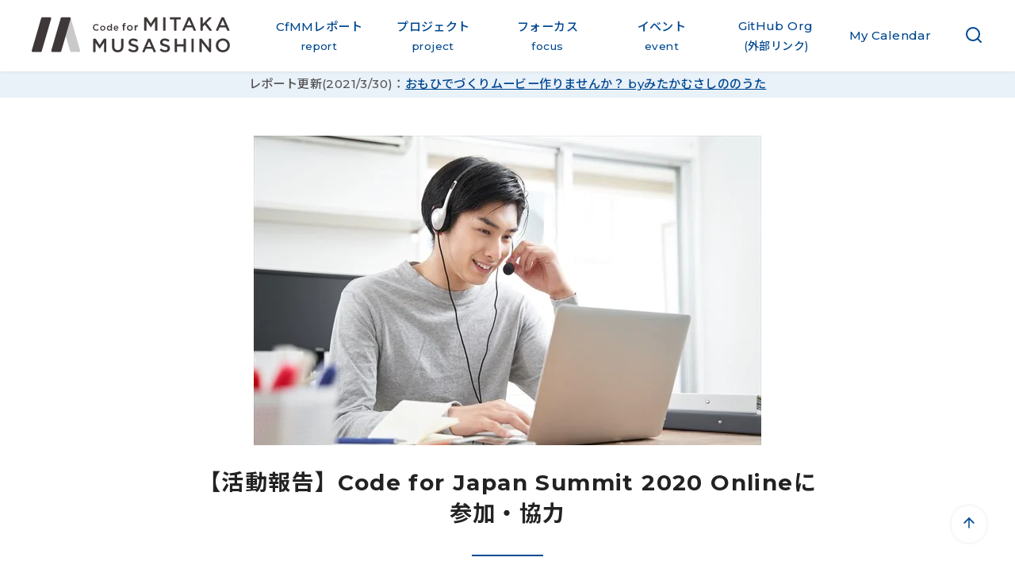

--- FILE ---
content_type: text/html; charset=UTF-8
request_url: https://code4mm.org/c4j-summit-2020-online/
body_size: 33595
content:
<!DOCTYPE html>
<html lang="ja">
<head prefix="og: http://ogp.me/ns# fb: http://ogp.me/ns/fb# article: http://ogp.me/ns/article#">
	<meta charset="UTF-8">
	<meta name="viewport" content="width=device-width, initial-scale=1.0">
	<meta name="format-detection" content="telephone=no"/>
	<script data-cfasync="false" data-no-defer="1" data-no-minify="1" data-no-optimize="1">var ewww_webp_supported=!1;function check_webp_feature(A,e){var w;e=void 0!==e?e:function(){},ewww_webp_supported?e(ewww_webp_supported):((w=new Image).onload=function(){ewww_webp_supported=0<w.width&&0<w.height,e&&e(ewww_webp_supported)},w.onerror=function(){e&&e(!1)},w.src="data:image/webp;base64,"+{alpha:"UklGRkoAAABXRUJQVlA4WAoAAAAQAAAAAAAAAAAAQUxQSAwAAAARBxAR/Q9ERP8DAABWUDggGAAAABQBAJ0BKgEAAQAAAP4AAA3AAP7mtQAAAA=="}[A])}check_webp_feature("alpha");</script><script data-cfasync="false" data-no-defer="1" data-no-minify="1" data-no-optimize="1">var Arrive=function(c,w){"use strict";if(c.MutationObserver&&"undefined"!=typeof HTMLElement){var r,a=0,u=(r=HTMLElement.prototype.matches||HTMLElement.prototype.webkitMatchesSelector||HTMLElement.prototype.mozMatchesSelector||HTMLElement.prototype.msMatchesSelector,{matchesSelector:function(e,t){return e instanceof HTMLElement&&r.call(e,t)},addMethod:function(e,t,r){var a=e[t];e[t]=function(){return r.length==arguments.length?r.apply(this,arguments):"function"==typeof a?a.apply(this,arguments):void 0}},callCallbacks:function(e,t){t&&t.options.onceOnly&&1==t.firedElems.length&&(e=[e[0]]);for(var r,a=0;r=e[a];a++)r&&r.callback&&r.callback.call(r.elem,r.elem);t&&t.options.onceOnly&&1==t.firedElems.length&&t.me.unbindEventWithSelectorAndCallback.call(t.target,t.selector,t.callback)},checkChildNodesRecursively:function(e,t,r,a){for(var i,n=0;i=e[n];n++)r(i,t,a)&&a.push({callback:t.callback,elem:i}),0<i.childNodes.length&&u.checkChildNodesRecursively(i.childNodes,t,r,a)},mergeArrays:function(e,t){var r,a={};for(r in e)e.hasOwnProperty(r)&&(a[r]=e[r]);for(r in t)t.hasOwnProperty(r)&&(a[r]=t[r]);return a},toElementsArray:function(e){return e=void 0!==e&&("number"!=typeof e.length||e===c)?[e]:e}}),e=(l.prototype.addEvent=function(e,t,r,a){a={target:e,selector:t,options:r,callback:a,firedElems:[]};return this._beforeAdding&&this._beforeAdding(a),this._eventsBucket.push(a),a},l.prototype.removeEvent=function(e){for(var t,r=this._eventsBucket.length-1;t=this._eventsBucket[r];r--)e(t)&&(this._beforeRemoving&&this._beforeRemoving(t),(t=this._eventsBucket.splice(r,1))&&t.length&&(t[0].callback=null))},l.prototype.beforeAdding=function(e){this._beforeAdding=e},l.prototype.beforeRemoving=function(e){this._beforeRemoving=e},l),t=function(i,n){var o=new e,l=this,s={fireOnAttributesModification:!1};return o.beforeAdding(function(t){var e=t.target;e!==c.document&&e!==c||(e=document.getElementsByTagName("html")[0]);var r=new MutationObserver(function(e){n.call(this,e,t)}),a=i(t.options);r.observe(e,a),t.observer=r,t.me=l}),o.beforeRemoving(function(e){e.observer.disconnect()}),this.bindEvent=function(e,t,r){t=u.mergeArrays(s,t);for(var a=u.toElementsArray(this),i=0;i<a.length;i++)o.addEvent(a[i],e,t,r)},this.unbindEvent=function(){var r=u.toElementsArray(this);o.removeEvent(function(e){for(var t=0;t<r.length;t++)if(this===w||e.target===r[t])return!0;return!1})},this.unbindEventWithSelectorOrCallback=function(r){var a=u.toElementsArray(this),i=r,e="function"==typeof r?function(e){for(var t=0;t<a.length;t++)if((this===w||e.target===a[t])&&e.callback===i)return!0;return!1}:function(e){for(var t=0;t<a.length;t++)if((this===w||e.target===a[t])&&e.selector===r)return!0;return!1};o.removeEvent(e)},this.unbindEventWithSelectorAndCallback=function(r,a){var i=u.toElementsArray(this);o.removeEvent(function(e){for(var t=0;t<i.length;t++)if((this===w||e.target===i[t])&&e.selector===r&&e.callback===a)return!0;return!1})},this},i=new function(){var s={fireOnAttributesModification:!1,onceOnly:!1,existing:!1};function n(e,t,r){return!(!u.matchesSelector(e,t.selector)||(e._id===w&&(e._id=a++),-1!=t.firedElems.indexOf(e._id)))&&(t.firedElems.push(e._id),!0)}var c=(i=new t(function(e){var t={attributes:!1,childList:!0,subtree:!0};return e.fireOnAttributesModification&&(t.attributes=!0),t},function(e,i){e.forEach(function(e){var t=e.addedNodes,r=e.target,a=[];null!==t&&0<t.length?u.checkChildNodesRecursively(t,i,n,a):"attributes"===e.type&&n(r,i)&&a.push({callback:i.callback,elem:r}),u.callCallbacks(a,i)})})).bindEvent;return i.bindEvent=function(e,t,r){t=void 0===r?(r=t,s):u.mergeArrays(s,t);var a=u.toElementsArray(this);if(t.existing){for(var i=[],n=0;n<a.length;n++)for(var o=a[n].querySelectorAll(e),l=0;l<o.length;l++)i.push({callback:r,elem:o[l]});if(t.onceOnly&&i.length)return r.call(i[0].elem,i[0].elem);setTimeout(u.callCallbacks,1,i)}c.call(this,e,t,r)},i},o=new function(){var a={};function i(e,t){return u.matchesSelector(e,t.selector)}var n=(o=new t(function(){return{childList:!0,subtree:!0}},function(e,r){e.forEach(function(e){var t=e.removedNodes,e=[];null!==t&&0<t.length&&u.checkChildNodesRecursively(t,r,i,e),u.callCallbacks(e,r)})})).bindEvent;return o.bindEvent=function(e,t,r){t=void 0===r?(r=t,a):u.mergeArrays(a,t),n.call(this,e,t,r)},o};d(HTMLElement.prototype),d(NodeList.prototype),d(HTMLCollection.prototype),d(HTMLDocument.prototype),d(Window.prototype);var n={};return s(i,n,"unbindAllArrive"),s(o,n,"unbindAllLeave"),n}function l(){this._eventsBucket=[],this._beforeAdding=null,this._beforeRemoving=null}function s(e,t,r){u.addMethod(t,r,e.unbindEvent),u.addMethod(t,r,e.unbindEventWithSelectorOrCallback),u.addMethod(t,r,e.unbindEventWithSelectorAndCallback)}function d(e){e.arrive=i.bindEvent,s(i,e,"unbindArrive"),e.leave=o.bindEvent,s(o,e,"unbindLeave")}}(window,void 0),ewww_webp_supported=!1;function check_webp_feature(e,t){var r;ewww_webp_supported?t(ewww_webp_supported):((r=new Image).onload=function(){ewww_webp_supported=0<r.width&&0<r.height,t(ewww_webp_supported)},r.onerror=function(){t(!1)},r.src="data:image/webp;base64,"+{alpha:"UklGRkoAAABXRUJQVlA4WAoAAAAQAAAAAAAAAAAAQUxQSAwAAAARBxAR/Q9ERP8DAABWUDggGAAAABQBAJ0BKgEAAQAAAP4AAA3AAP7mtQAAAA==",animation:"UklGRlIAAABXRUJQVlA4WAoAAAASAAAAAAAAAAAAQU5JTQYAAAD/////AABBTk1GJgAAAAAAAAAAAAAAAAAAAGQAAABWUDhMDQAAAC8AAAAQBxAREYiI/gcA"}[e])}function ewwwLoadImages(e){if(e){for(var t=document.querySelectorAll(".batch-image img, .image-wrapper a, .ngg-pro-masonry-item a, .ngg-galleria-offscreen-seo-wrapper a"),r=0,a=t.length;r<a;r++)ewwwAttr(t[r],"data-src",t[r].getAttribute("data-webp")),ewwwAttr(t[r],"data-thumbnail",t[r].getAttribute("data-webp-thumbnail"));for(var i=document.querySelectorAll(".rev_slider ul li"),r=0,a=i.length;r<a;r++){ewwwAttr(i[r],"data-thumb",i[r].getAttribute("data-webp-thumb"));for(var n=1;n<11;)ewwwAttr(i[r],"data-param"+n,i[r].getAttribute("data-webp-param"+n)),n++}for(r=0,a=(i=document.querySelectorAll(".rev_slider img")).length;r<a;r++)ewwwAttr(i[r],"data-lazyload",i[r].getAttribute("data-webp-lazyload"));for(var o=document.querySelectorAll("div.woocommerce-product-gallery__image"),r=0,a=o.length;r<a;r++)ewwwAttr(o[r],"data-thumb",o[r].getAttribute("data-webp-thumb"))}for(var l=document.querySelectorAll("video"),r=0,a=l.length;r<a;r++)ewwwAttr(l[r],"poster",e?l[r].getAttribute("data-poster-webp"):l[r].getAttribute("data-poster-image"));for(var s,c=document.querySelectorAll("img.ewww_webp_lazy_load"),r=0,a=c.length;r<a;r++)e&&(ewwwAttr(c[r],"data-lazy-srcset",c[r].getAttribute("data-lazy-srcset-webp")),ewwwAttr(c[r],"data-srcset",c[r].getAttribute("data-srcset-webp")),ewwwAttr(c[r],"data-lazy-src",c[r].getAttribute("data-lazy-src-webp")),ewwwAttr(c[r],"data-src",c[r].getAttribute("data-src-webp")),ewwwAttr(c[r],"data-orig-file",c[r].getAttribute("data-webp-orig-file")),ewwwAttr(c[r],"data-medium-file",c[r].getAttribute("data-webp-medium-file")),ewwwAttr(c[r],"data-large-file",c[r].getAttribute("data-webp-large-file")),null!=(s=c[r].getAttribute("srcset"))&&!1!==s&&s.includes("R0lGOD")&&ewwwAttr(c[r],"src",c[r].getAttribute("data-lazy-src-webp"))),c[r].className=c[r].className.replace(/\bewww_webp_lazy_load\b/,"");for(var w=document.querySelectorAll(".ewww_webp"),r=0,a=w.length;r<a;r++)e?(ewwwAttr(w[r],"srcset",w[r].getAttribute("data-srcset-webp")),ewwwAttr(w[r],"src",w[r].getAttribute("data-src-webp")),ewwwAttr(w[r],"data-orig-file",w[r].getAttribute("data-webp-orig-file")),ewwwAttr(w[r],"data-medium-file",w[r].getAttribute("data-webp-medium-file")),ewwwAttr(w[r],"data-large-file",w[r].getAttribute("data-webp-large-file")),ewwwAttr(w[r],"data-large_image",w[r].getAttribute("data-webp-large_image")),ewwwAttr(w[r],"data-src",w[r].getAttribute("data-webp-src"))):(ewwwAttr(w[r],"srcset",w[r].getAttribute("data-srcset-img")),ewwwAttr(w[r],"src",w[r].getAttribute("data-src-img"))),w[r].className=w[r].className.replace(/\bewww_webp\b/,"ewww_webp_loaded");window.jQuery&&jQuery.fn.isotope&&jQuery.fn.imagesLoaded&&(jQuery(".fusion-posts-container-infinite").imagesLoaded(function(){jQuery(".fusion-posts-container-infinite").hasClass("isotope")&&jQuery(".fusion-posts-container-infinite").isotope()}),jQuery(".fusion-portfolio:not(.fusion-recent-works) .fusion-portfolio-wrapper").imagesLoaded(function(){jQuery(".fusion-portfolio:not(.fusion-recent-works) .fusion-portfolio-wrapper").isotope()}))}function ewwwWebPInit(e){ewwwLoadImages(e),ewwwNggLoadGalleries(e),document.arrive(".ewww_webp",function(){ewwwLoadImages(e)}),document.arrive(".ewww_webp_lazy_load",function(){ewwwLoadImages(e)}),document.arrive("videos",function(){ewwwLoadImages(e)}),"loading"==document.readyState?document.addEventListener("DOMContentLoaded",ewwwJSONParserInit):("undefined"!=typeof galleries&&ewwwNggParseGalleries(e),ewwwWooParseVariations(e))}function ewwwAttr(e,t,r){null!=r&&!1!==r&&e.setAttribute(t,r)}function ewwwJSONParserInit(){"undefined"!=typeof galleries&&check_webp_feature("alpha",ewwwNggParseGalleries),check_webp_feature("alpha",ewwwWooParseVariations)}function ewwwWooParseVariations(e){if(e)for(var t=document.querySelectorAll("form.variations_form"),r=0,a=t.length;r<a;r++){var i=t[r].getAttribute("data-product_variations"),n=!1;try{for(var o in i=JSON.parse(i))void 0!==i[o]&&void 0!==i[o].image&&(void 0!==i[o].image.src_webp&&(i[o].image.src=i[o].image.src_webp,n=!0),void 0!==i[o].image.srcset_webp&&(i[o].image.srcset=i[o].image.srcset_webp,n=!0),void 0!==i[o].image.full_src_webp&&(i[o].image.full_src=i[o].image.full_src_webp,n=!0),void 0!==i[o].image.gallery_thumbnail_src_webp&&(i[o].image.gallery_thumbnail_src=i[o].image.gallery_thumbnail_src_webp,n=!0),void 0!==i[o].image.thumb_src_webp&&(i[o].image.thumb_src=i[o].image.thumb_src_webp,n=!0));n&&ewwwAttr(t[r],"data-product_variations",JSON.stringify(i))}catch(e){}}}function ewwwNggParseGalleries(e){if(e)for(var t in galleries){var r=galleries[t];galleries[t].images_list=ewwwNggParseImageList(r.images_list)}}function ewwwNggLoadGalleries(e){e&&document.addEventListener("ngg.galleria.themeadded",function(e,t){window.ngg_galleria._create_backup=window.ngg_galleria.create,window.ngg_galleria.create=function(e,t){var r=$(e).data("id");return galleries["gallery_"+r].images_list=ewwwNggParseImageList(galleries["gallery_"+r].images_list),window.ngg_galleria._create_backup(e,t)}})}function ewwwNggParseImageList(e){for(var t in e){var r=e[t];if(void 0!==r["image-webp"]&&(e[t].image=r["image-webp"],delete e[t]["image-webp"]),void 0!==r["thumb-webp"]&&(e[t].thumb=r["thumb-webp"],delete e[t]["thumb-webp"]),void 0!==r.full_image_webp&&(e[t].full_image=r.full_image_webp,delete e[t].full_image_webp),void 0!==r.srcsets)for(var a in r.srcsets)nggSrcset=r.srcsets[a],void 0!==r.srcsets[a+"-webp"]&&(e[t].srcsets[a]=r.srcsets[a+"-webp"],delete e[t].srcsets[a+"-webp"]);if(void 0!==r.full_srcsets)for(var i in r.full_srcsets)nggFSrcset=r.full_srcsets[i],void 0!==r.full_srcsets[i+"-webp"]&&(e[t].full_srcsets[i]=r.full_srcsets[i+"-webp"],delete e[t].full_srcsets[i+"-webp"])}return e}check_webp_feature("alpha",ewwwWebPInit);</script><title>【活動報告】Code for Japan Summit 2020 Onlineに参加・協力 | Code for Mitaka / Musashino 公式サイト</title>
<meta name='robots' content='max-image-preview:large' />
<!-- Jetpack Site Verification Tags -->
<meta name="google-site-verification" content="qMt9N2sKfzXF2oZbdsgZVmV-JXZNkBiooqFtsv3rqm8" />
<link rel='dns-prefetch' href='//www.googletagmanager.com' />
<link rel='dns-prefetch' href='//stats.wp.com' />
<link rel='dns-prefetch' href='//c0.wp.com' />
<link rel='dns-prefetch' href='//i0.wp.com' />
<link rel="alternate" type="application/rss+xml" title="Code for Mitaka / Musashino 公式サイト &raquo; フィード" href="https://code4mm.org/feed/" />
<link rel="alternate" type="application/rss+xml" title="Code for Mitaka / Musashino 公式サイト &raquo; コメントフィード" href="https://code4mm.org/comments/feed/" />
<link rel="alternate" type="text/calendar" title="Code for Mitaka / Musashino 公式サイト &raquo; iCal フィード" href="https://code4mm.org/events/?ical=1" />
<style id='vkExUnit_common_style-css' type='text/css'>:root{--vk-color-border-hr:rgba(0,0,0,0.07);--vk-color-bg-accent:rgba(0,0,0,0.02);--vk-color-border-light:rgba(0,0,0,0.07);--vk-color-border-zuru:rgba(255,255,255,0.8);--vk-color-text-meta:#d44950;--vk-color-text-body:#555555;--vk-color-text-link:#666666;--vk-color-text-link-hover:#1e73be;--vk-size-radius:4px;--vk-size-radius-sm:2px;--vk-size-text:16px;--vk-size-text-meta:0.75rem;--vk-size-text-lg:1.313rem;--vk-size-text-sm:0.875rem;--vk-size-text-xs:0.75rem;--vk-margin-meta:0.5rem;--vk-margin-block-bottom:2rem}.btn{white-space:inherit}[class^=vk_icon_w_r_sns_]{text-transform:none;font-weight:400;font-style:normal;font-variant:normal;font-family:vk_sns;line-height:1;speak:none;-webkit-font-smoothing:antialiased;-moz-osx-font-smoothing:grayscale}.page_top_btn{position:fixed;right:2%;bottom:3%;z-index:99999;width:40px;height:38px;color:transparent;border:none;background:rgba(0,0,0,.8);box-shadow:0 0 0 1px rgba(255,255,255,.8),0 0 0 2px rgba(0,0,0,.8);background-image:var(--ver_page_top_button_url);background-size:50%;background-repeat:no-repeat;background-position:center;opacity:0;transition:opacity .3s;text-decoration:none}.page_top_btn:hover{transition:opacity .3s;color:transparent;text-decoration:none}.scrolled .page_top_btn{display:block;opacity:1;color:transparent}.veu_fbPagePlugin .fbPagePlugin_body{margin:0 auto;border:4px solid #efefef;background-color:#f9f9f9;text-align:center}.veu_profile .profile{overflow:hidden}.veu_profile .media_outer{position:relative;display:block;overflow:hidden;margin:.8em 0 .8em;box-sizing:border-box}.veu_profile .media_outer img{max-width:100%;height:auto}.veu_profile .media_round{border-radius:50%;width:120px;height:120px;position:relative}.veu_profile .media_round img{position:absolute;left:-9999px}.veu_profile .media_center{margin-left:auto;margin-right:auto}.veu_profile .media_center img{display:block;margin-left:auto;margin-right:auto}.veu_profile .profile_text{margin-bottom:1em;font-size:14px}.veu_profile .sns_btns{margin:0;padding:0;width:100%}.veu_profile .sns_btns li{float:left;margin-right:.45em;list-style:none;text-align:center}.veu_profile .sns_btns li a{display:block;position:relative;width:40px;height:40px;border-radius:23px;color:#fff;text-decoration:none;font-size:20px}.veu_profile .sns_btns li a:hover{color:#fff;text-decoration:none;opacity:.8}.veu_profile .sns_btns .icon{position:absolute;top:50%;left:50%;transform:translateY(-50%) translateX(-50%)}.veu_profile .sns_btns .twitter_btn a{background:#0f1419;border:1px solid #0f1419}.veu_profile .sns_btns .twitter_btn a .icon{color:#0f1419}.veu_profile .sns_btns .youtube_btn a{background:#c81d1c;border:1px solid #c81d1c}.veu_profile .sns_btns .youtube_btn a .icon{color:#c81d1c}</style>
<style id='vkExUnit_common_style-inline-css' type='text/css'>
.veu_promotion-alert__content--text { border: 1px solid rgba(0,0,0,0.125); padding: 0.5em 1em; border-radius: var(--vk-size-radius); margin-bottom: var(--vk-margin-block-bottom); font-size: 0.875rem; } /* Alert Content部分に段落タグを入れた場合に最後の段落の余白を0にする */ .veu_promotion-alert__content--text p:last-of-type{ margin-bottom:0; margin-top: 0; }
:root {--ver_page_top_button_url:url(https://code4mm.org/wp-content/plugins/vk-all-in-one-expansion-unit/assets/images/to-top-btn-icon.svg);}@font-face {font-weight: normal;font-style: normal;font-family: "vk_sns";src: url("https://code4mm.org/wp-content/plugins/vk-all-in-one-expansion-unit/inc/sns/icons/fonts/vk_sns.eot?-bq20cj");src: url("https://code4mm.org/wp-content/plugins/vk-all-in-one-expansion-unit/inc/sns/icons/fonts/vk_sns.eot?#iefix-bq20cj") format("embedded-opentype"),url("https://code4mm.org/wp-content/plugins/vk-all-in-one-expansion-unit/inc/sns/icons/fonts/vk_sns.woff?-bq20cj") format("woff"),url("https://code4mm.org/wp-content/plugins/vk-all-in-one-expansion-unit/inc/sns/icons/fonts/vk_sns.ttf?-bq20cj") format("truetype"),url("https://code4mm.org/wp-content/plugins/vk-all-in-one-expansion-unit/inc/sns/icons/fonts/vk_sns.svg?-bq20cj#vk_sns") format("svg");}
</style>
<style id='wp-emoji-styles-inline-css' type='text/css'>

	img.wp-smiley, img.emoji {
		display: inline !important;
		border: none !important;
		box-shadow: none !important;
		height: 1em !important;
		width: 1em !important;
		margin: 0 0.07em !important;
		vertical-align: -0.1em !important;
		background: none !important;
		padding: 0 !important;
	}
</style>
<style id='ystdb-conditional-group-block-style-inline-css' type='text/css'>
@media(max-width:599px){.ystdb-conditional-group.ystdb-hide--sp{display:none!important}}@media(min-width:600px)and (max-width:1024px){.ystdb-conditional-group.ystdb-hide--md{display:none!important}}@media(min-width:1025px){.ystdb-conditional-group.ystdb-hide--lg{display:none!important}}

</style>
<style id='ystdb-svg-button-link-style-inline-css' type='text/css'>
.ystdb-button__icon{line-height:1}.ystdb-button__icon svg{display:block}.ystdb-button__icon svg[fill=none]{fill:none}.ystdb-button__icon svg[fill=currentColor]{fill:currentcolor}.ystdb-button__icon svg[stroke=none]{stroke:none}.ystdb-button__icon svg[stroke=currentColor]{stroke:currentcolor}.ystdb-button__icon--left{margin-right:.5em}.ystdb-button__icon--right{margin-left:.5em}.ystdb-button__link-content{display:flex;align-items:center;justify-content:center}.ystdb-button__link{cursor:pointer}.ystdb-button__link .ystdb-button__text{line-height:1.3}.ystdb-button__link.has-animation{position:relative;overflow:hidden}.ystdb-button__link.has-animation:before{position:absolute;top:-50%;left:0;width:50px;height:150%;transform:rotate(45deg);background-color:#fff;content:"";animation-duration:inherit;animation-iteration-count:infinite;opacity:0}.ystdb-button__link.has-animation.has-animation--shine:before{animation-name:shine}.ystdb-button__link .ystdb-button__icon.fa-xs svg,.ystdb-button__link .ystdb-button__icon.is-small svg{width:.75em;height:.75em}.ystdb-button__link .ystdb-button__icon.fa-2x svg,.ystdb-button__link .ystdb-button__icon.is-large svg{width:2em;height:2em}@media(max-width:599px){.wp-block-button.ys-is-font-responsive{font-size:var(--ys-font-mobile)}}@media(min-width:600px)and (max-width:1024px){.wp-block-button.ys-is-font-responsive{font-size:var(--ys-font-tablet)}}@media(min-width:1025px){.wp-block-button.ys-is-font-responsive{font-size:var(--ys-font-desktop)}}.wp-block-button .ystdb-button__link.is-small{padding:.25rem 1rem}.wp-block-button .ystdb-button__link.is-large{padding:.75rem 2.5rem}.wp-block-button .ystdb-button__link.is-block{margin-right:auto;margin-left:auto;text-align:center}.wp-block-button .ystdb-button__link.is-block:not(.is-block--mobile):not(.is-block--tablet):not(.is-block--desktop){display:block}@media(max-width:599px){.wp-block-button .ystdb-button__link.is-block--mobile{display:block}}@media(min-width:600px)and (max-width:1024px){.wp-block-button .ystdb-button__link.is-block--tablet{display:block}}@media(min-width:1025px){.wp-block-button .ystdb-button__link.is-block--desktop{display:block}}@media(max-width:599px){.wp-block-button .ystdb-button__link.is-vertical-padding-responsive{padding-top:var(--ys-padding-vertical-mobile);padding-bottom:var(--ys-padding-vertical-mobile)}}@media(min-width:600px)and (max-width:1024px){.wp-block-button .ystdb-button__link.is-vertical-padding-responsive{padding-top:var(--ys-padding-vertical-tablet);padding-bottom:var(--ys-padding-vertical-tablet)}}@media(min-width:1025px){.wp-block-button .ystdb-button__link.is-vertical-padding-responsive{padding-top:var(--ys-padding-vertical-desktop);padding-bottom:var(--ys-padding-vertical-desktop)}}@media(max-width:599px){.wp-block-button .ystdb-button__link.is-horizontal-padding-responsive{padding-right:var(--ys-padding-horizontal-mobile);padding-left:var(--ys-padding-horizontal-mobile)}}@media(min-width:600px)and (max-width:1024px){.wp-block-button .ystdb-button__link.is-horizontal-padding-responsive{padding-right:var(--ys-padding-horizontal-tablet);padding-left:var(--ys-padding-horizontal-tablet)}}@media(min-width:1025px){.wp-block-button .ystdb-button__link.is-horizontal-padding-responsive{padding-right:var(--ys-padding-horizontal-desktop);padding-left:var(--ys-padding-horizontal-desktop)}}@keyframes shine{0%{transform:scale(0) rotate(45deg);opacity:0}80%{transform:scale(0) rotate(45deg);opacity:.3}81%{transform:scale(4) rotate(45deg);opacity:.6}to{transform:scale(80) rotate(45deg);opacity:0}}.ystdb-btn-link{position:relative}.ystdb-btn-link a{display:block;background-color:rgba(0,0,0,0);text-decoration:none;transition-duration:unset}.ystdb-btn-link a,.ystdb-btn-link a:hover{color:currentcolor}.ystdb-btn-link a:before{z-index:2;position:absolute;top:0;left:0;width:100%;height:100%;content:""}.ystdb-btn-link img:not(.is-show-image){z-index:-1;position:absolute;top:0;left:0;width:1px;height:1px;opacity:0}

</style>
<style id='ystdb-svg-button-style-inline-css' type='text/css'>
.ystdb-button__icon{line-height:1}.ystdb-button__icon svg{display:block}.ystdb-button__icon svg[fill=none]{fill:none}.ystdb-button__icon svg[fill=currentColor]{fill:currentcolor}.ystdb-button__icon svg[stroke=none]{stroke:none}.ystdb-button__icon svg[stroke=currentColor]{stroke:currentcolor}.ystdb-button__icon--left{margin-right:.5em}.ystdb-button__icon--right{margin-left:.5em}.ystdb-button__link-content{display:flex;align-items:center;justify-content:center}.ystdb-button__link{cursor:pointer}.ystdb-button__link .ystdb-button__text{line-height:1.3}.ystdb-button__link.has-animation{position:relative;overflow:hidden}.ystdb-button__link.has-animation:before{position:absolute;top:-50%;left:0;width:50px;height:150%;transform:rotate(45deg);background-color:#fff;content:"";animation-duration:inherit;animation-iteration-count:infinite;opacity:0}.ystdb-button__link.has-animation.has-animation--shine:before{animation-name:shine}.ystdb-button__link .ystdb-button__icon.fa-xs svg,.ystdb-button__link .ystdb-button__icon.is-small svg{width:.75em;height:.75em}.ystdb-button__link .ystdb-button__icon.fa-2x svg,.ystdb-button__link .ystdb-button__icon.is-large svg{width:2em;height:2em}@media(max-width:599px){.wp-block-button.ys-is-font-responsive{font-size:var(--ys-font-mobile)}}@media(min-width:600px)and (max-width:1024px){.wp-block-button.ys-is-font-responsive{font-size:var(--ys-font-tablet)}}@media(min-width:1025px){.wp-block-button.ys-is-font-responsive{font-size:var(--ys-font-desktop)}}.wp-block-button .ystdb-button__link.is-small{padding:.25rem 1rem}.wp-block-button .ystdb-button__link.is-large{padding:.75rem 2.5rem}.wp-block-button .ystdb-button__link.is-block{margin-right:auto;margin-left:auto;text-align:center}.wp-block-button .ystdb-button__link.is-block:not(.is-block--mobile):not(.is-block--tablet):not(.is-block--desktop){display:block}@media(max-width:599px){.wp-block-button .ystdb-button__link.is-block--mobile{display:block}}@media(min-width:600px)and (max-width:1024px){.wp-block-button .ystdb-button__link.is-block--tablet{display:block}}@media(min-width:1025px){.wp-block-button .ystdb-button__link.is-block--desktop{display:block}}@media(max-width:599px){.wp-block-button .ystdb-button__link.is-vertical-padding-responsive{padding-top:var(--ys-padding-vertical-mobile);padding-bottom:var(--ys-padding-vertical-mobile)}}@media(min-width:600px)and (max-width:1024px){.wp-block-button .ystdb-button__link.is-vertical-padding-responsive{padding-top:var(--ys-padding-vertical-tablet);padding-bottom:var(--ys-padding-vertical-tablet)}}@media(min-width:1025px){.wp-block-button .ystdb-button__link.is-vertical-padding-responsive{padding-top:var(--ys-padding-vertical-desktop);padding-bottom:var(--ys-padding-vertical-desktop)}}@media(max-width:599px){.wp-block-button .ystdb-button__link.is-horizontal-padding-responsive{padding-right:var(--ys-padding-horizontal-mobile);padding-left:var(--ys-padding-horizontal-mobile)}}@media(min-width:600px)and (max-width:1024px){.wp-block-button .ystdb-button__link.is-horizontal-padding-responsive{padding-right:var(--ys-padding-horizontal-tablet);padding-left:var(--ys-padding-horizontal-tablet)}}@media(min-width:1025px){.wp-block-button .ystdb-button__link.is-horizontal-padding-responsive{padding-right:var(--ys-padding-horizontal-desktop);padding-left:var(--ys-padding-horizontal-desktop)}}@keyframes shine{0%{transform:scale(0) rotate(45deg);opacity:0}80%{transform:scale(0) rotate(45deg);opacity:.3}81%{transform:scale(4) rotate(45deg);opacity:.6}to{transform:scale(80) rotate(45deg);opacity:0}}

</style>
<link rel='preload' id='ystdb-block-style-card-css-preload' href='https://code4mm.org/wp-content/plugins/ystandard-blocks/css/blocks/card/block.css?ver=1700139659' as='style' onload="this.onload=null;this.rel='stylesheet'"/>
<link rel='stylesheet' id='ystdb-block-style-card-css' href='https://code4mm.org/wp-content/plugins/ystandard-blocks/css/blocks/card/block.css?ver=1700139659' media='print' onload="this.media='all'; this.onload=null;">
<link rel='preload' id='ystdb-block-style-columns-css-preload' href='https://code4mm.org/wp-content/plugins/ystandard-blocks/css/blocks/columns/block.css?ver=1700139659' as='style' onload="this.onload=null;this.rel='stylesheet'"/>
<link rel='stylesheet' id='ystdb-block-style-columns-css' href='https://code4mm.org/wp-content/plugins/ystandard-blocks/css/blocks/columns/block.css?ver=1700139659' media='print' onload="this.media='all'; this.onload=null;">
<link rel='preload' id='mediaelement-css-preload' href='https://c0.wp.com/c/6.4.7/wp-includes/js/mediaelement/mediaelementplayer-legacy.min.css' as='style' onload="this.onload=null;this.rel='stylesheet'"/>
<link rel='stylesheet' id='mediaelement-css' href='https://c0.wp.com/c/6.4.7/wp-includes/js/mediaelement/mediaelementplayer-legacy.min.css' media='print' onload="this.media='all'; this.onload=null;">
<link rel='preload' id='wp-mediaelement-css-preload' href='https://c0.wp.com/c/6.4.7/wp-includes/js/mediaelement/wp-mediaelement.min.css' as='style' onload="this.onload=null;this.rel='stylesheet'"/>
<link rel='stylesheet' id='wp-mediaelement-css' href='https://c0.wp.com/c/6.4.7/wp-includes/js/mediaelement/wp-mediaelement.min.css' media='print' onload="this.media='all'; this.onload=null;">
<style id='classic-theme-styles-inline-css' type='text/css'>
/*! This file is auto-generated */
.wp-block-button__link{color:#fff;background-color:#32373c;border-radius:9999px;box-shadow:none;text-decoration:none;padding:calc(.667em + 2px) calc(1.333em + 2px);font-size:1.125em}.wp-block-file__button{background:#32373c;color:#fff;text-decoration:none}
</style>
<style id='global-styles-inline-css' type='text/css'>
body{--wp--preset--color--black: #000000;--wp--preset--color--cyan-bluish-gray: #abb8c3;--wp--preset--color--white: #ffffff;--wp--preset--color--pale-pink: #f78da7;--wp--preset--color--vivid-red: #cf2e2e;--wp--preset--color--luminous-vivid-orange: #ff6900;--wp--preset--color--luminous-vivid-amber: #fcb900;--wp--preset--color--light-green-cyan: #7bdcb5;--wp--preset--color--vivid-green-cyan: #00d084;--wp--preset--color--pale-cyan-blue: #8ed1fc;--wp--preset--color--vivid-cyan-blue: #0693e3;--wp--preset--color--vivid-purple: #9b51e0;--wp--preset--color--ys-blue: #82B9E3;--wp--preset--color--ys-red: #D53939;--wp--preset--color--ys-green: #92C892;--wp--preset--color--ys-yellow: #F5EC84;--wp--preset--color--ys-orange: #EB962D;--wp--preset--color--ys-purple: #B67AC2;--wp--preset--color--ys-gray: #757575;--wp--preset--color--ys-light-gray: #F1F1F3;--wp--preset--color--ys-black: #000000;--wp--preset--color--ys-white: #ffffff;--wp--preset--color--ys-user-1: #004890;--wp--preset--color--ys-user-2: #067a76;--wp--preset--color--ys-user-3: #e9f1f9;--wp--preset--gradient--vivid-cyan-blue-to-vivid-purple: linear-gradient(135deg,rgba(6,147,227,1) 0%,rgb(155,81,224) 100%);--wp--preset--gradient--light-green-cyan-to-vivid-green-cyan: linear-gradient(135deg,rgb(122,220,180) 0%,rgb(0,208,130) 100%);--wp--preset--gradient--luminous-vivid-amber-to-luminous-vivid-orange: linear-gradient(135deg,rgba(252,185,0,1) 0%,rgba(255,105,0,1) 100%);--wp--preset--gradient--luminous-vivid-orange-to-vivid-red: linear-gradient(135deg,rgba(255,105,0,1) 0%,rgb(207,46,46) 100%);--wp--preset--gradient--very-light-gray-to-cyan-bluish-gray: linear-gradient(135deg,rgb(238,238,238) 0%,rgb(169,184,195) 100%);--wp--preset--gradient--cool-to-warm-spectrum: linear-gradient(135deg,rgb(74,234,220) 0%,rgb(151,120,209) 20%,rgb(207,42,186) 40%,rgb(238,44,130) 60%,rgb(251,105,98) 80%,rgb(254,248,76) 100%);--wp--preset--gradient--blush-light-purple: linear-gradient(135deg,rgb(255,206,236) 0%,rgb(152,150,240) 100%);--wp--preset--gradient--blush-bordeaux: linear-gradient(135deg,rgb(254,205,165) 0%,rgb(254,45,45) 50%,rgb(107,0,62) 100%);--wp--preset--gradient--luminous-dusk: linear-gradient(135deg,rgb(255,203,112) 0%,rgb(199,81,192) 50%,rgb(65,88,208) 100%);--wp--preset--gradient--pale-ocean: linear-gradient(135deg,rgb(255,245,203) 0%,rgb(182,227,212) 50%,rgb(51,167,181) 100%);--wp--preset--gradient--electric-grass: linear-gradient(135deg,rgb(202,248,128) 0%,rgb(113,206,126) 100%);--wp--preset--gradient--midnight: linear-gradient(135deg,rgb(2,3,129) 0%,rgb(40,116,252) 100%);--wp--preset--font-size--small: 14px;--wp--preset--font-size--medium: 18px;--wp--preset--font-size--large: 20px;--wp--preset--font-size--x-large: 22px;--wp--preset--font-size--x-small: 12px;--wp--preset--font-size--normal: 16px;--wp--preset--font-size--xx-large: 26px;--wp--preset--spacing--20: 0.44rem;--wp--preset--spacing--30: 0.67rem;--wp--preset--spacing--40: 1rem;--wp--preset--spacing--50: 1.5rem;--wp--preset--spacing--60: 2.25rem;--wp--preset--spacing--70: 3.38rem;--wp--preset--spacing--80: 5.06rem;--wp--preset--shadow--natural: 6px 6px 9px rgba(0, 0, 0, 0.2);--wp--preset--shadow--deep: 12px 12px 50px rgba(0, 0, 0, 0.4);--wp--preset--shadow--sharp: 6px 6px 0px rgba(0, 0, 0, 0.2);--wp--preset--shadow--outlined: 6px 6px 0px -3px rgba(255, 255, 255, 1), 6px 6px rgba(0, 0, 0, 1);--wp--preset--shadow--crisp: 6px 6px 0px rgba(0, 0, 0, 1);}:where(.is-layout-flex){gap: 0.5em;}:where(.is-layout-grid){gap: 0.5em;}body .is-layout-flow > .alignleft{float: left;margin-inline-start: 0;margin-inline-end: 2em;}body .is-layout-flow > .alignright{float: right;margin-inline-start: 2em;margin-inline-end: 0;}body .is-layout-flow > .aligncenter{margin-left: auto !important;margin-right: auto !important;}body .is-layout-constrained > .alignleft{float: left;margin-inline-start: 0;margin-inline-end: 2em;}body .is-layout-constrained > .alignright{float: right;margin-inline-start: 2em;margin-inline-end: 0;}body .is-layout-constrained > .aligncenter{margin-left: auto !important;margin-right: auto !important;}body .is-layout-constrained > :where(:not(.alignleft):not(.alignright):not(.alignfull)){max-width: var(--wp--style--global--content-size);margin-left: auto !important;margin-right: auto !important;}body .is-layout-constrained > .alignwide{max-width: var(--wp--style--global--wide-size);}body .is-layout-flex{display: flex;}body .is-layout-flex{flex-wrap: wrap;align-items: center;}body .is-layout-flex > *{margin: 0;}body .is-layout-grid{display: grid;}body .is-layout-grid > *{margin: 0;}:where(.wp-block-columns.is-layout-flex){gap: 2em;}:where(.wp-block-columns.is-layout-grid){gap: 2em;}:where(.wp-block-post-template.is-layout-flex){gap: 1.25em;}:where(.wp-block-post-template.is-layout-grid){gap: 1.25em;}.has-black-color{color: var(--wp--preset--color--black) !important;}.has-cyan-bluish-gray-color{color: var(--wp--preset--color--cyan-bluish-gray) !important;}.has-white-color{color: var(--wp--preset--color--white) !important;}.has-pale-pink-color{color: var(--wp--preset--color--pale-pink) !important;}.has-vivid-red-color{color: var(--wp--preset--color--vivid-red) !important;}.has-luminous-vivid-orange-color{color: var(--wp--preset--color--luminous-vivid-orange) !important;}.has-luminous-vivid-amber-color{color: var(--wp--preset--color--luminous-vivid-amber) !important;}.has-light-green-cyan-color{color: var(--wp--preset--color--light-green-cyan) !important;}.has-vivid-green-cyan-color{color: var(--wp--preset--color--vivid-green-cyan) !important;}.has-pale-cyan-blue-color{color: var(--wp--preset--color--pale-cyan-blue) !important;}.has-vivid-cyan-blue-color{color: var(--wp--preset--color--vivid-cyan-blue) !important;}.has-vivid-purple-color{color: var(--wp--preset--color--vivid-purple) !important;}.has-black-background-color{background-color: var(--wp--preset--color--black) !important;}.has-cyan-bluish-gray-background-color{background-color: var(--wp--preset--color--cyan-bluish-gray) !important;}.has-white-background-color{background-color: var(--wp--preset--color--white) !important;}.has-pale-pink-background-color{background-color: var(--wp--preset--color--pale-pink) !important;}.has-vivid-red-background-color{background-color: var(--wp--preset--color--vivid-red) !important;}.has-luminous-vivid-orange-background-color{background-color: var(--wp--preset--color--luminous-vivid-orange) !important;}.has-luminous-vivid-amber-background-color{background-color: var(--wp--preset--color--luminous-vivid-amber) !important;}.has-light-green-cyan-background-color{background-color: var(--wp--preset--color--light-green-cyan) !important;}.has-vivid-green-cyan-background-color{background-color: var(--wp--preset--color--vivid-green-cyan) !important;}.has-pale-cyan-blue-background-color{background-color: var(--wp--preset--color--pale-cyan-blue) !important;}.has-vivid-cyan-blue-background-color{background-color: var(--wp--preset--color--vivid-cyan-blue) !important;}.has-vivid-purple-background-color{background-color: var(--wp--preset--color--vivid-purple) !important;}.has-black-border-color{border-color: var(--wp--preset--color--black) !important;}.has-cyan-bluish-gray-border-color{border-color: var(--wp--preset--color--cyan-bluish-gray) !important;}.has-white-border-color{border-color: var(--wp--preset--color--white) !important;}.has-pale-pink-border-color{border-color: var(--wp--preset--color--pale-pink) !important;}.has-vivid-red-border-color{border-color: var(--wp--preset--color--vivid-red) !important;}.has-luminous-vivid-orange-border-color{border-color: var(--wp--preset--color--luminous-vivid-orange) !important;}.has-luminous-vivid-amber-border-color{border-color: var(--wp--preset--color--luminous-vivid-amber) !important;}.has-light-green-cyan-border-color{border-color: var(--wp--preset--color--light-green-cyan) !important;}.has-vivid-green-cyan-border-color{border-color: var(--wp--preset--color--vivid-green-cyan) !important;}.has-pale-cyan-blue-border-color{border-color: var(--wp--preset--color--pale-cyan-blue) !important;}.has-vivid-cyan-blue-border-color{border-color: var(--wp--preset--color--vivid-cyan-blue) !important;}.has-vivid-purple-border-color{border-color: var(--wp--preset--color--vivid-purple) !important;}.has-vivid-cyan-blue-to-vivid-purple-gradient-background{background: var(--wp--preset--gradient--vivid-cyan-blue-to-vivid-purple) !important;}.has-light-green-cyan-to-vivid-green-cyan-gradient-background{background: var(--wp--preset--gradient--light-green-cyan-to-vivid-green-cyan) !important;}.has-luminous-vivid-amber-to-luminous-vivid-orange-gradient-background{background: var(--wp--preset--gradient--luminous-vivid-amber-to-luminous-vivid-orange) !important;}.has-luminous-vivid-orange-to-vivid-red-gradient-background{background: var(--wp--preset--gradient--luminous-vivid-orange-to-vivid-red) !important;}.has-very-light-gray-to-cyan-bluish-gray-gradient-background{background: var(--wp--preset--gradient--very-light-gray-to-cyan-bluish-gray) !important;}.has-cool-to-warm-spectrum-gradient-background{background: var(--wp--preset--gradient--cool-to-warm-spectrum) !important;}.has-blush-light-purple-gradient-background{background: var(--wp--preset--gradient--blush-light-purple) !important;}.has-blush-bordeaux-gradient-background{background: var(--wp--preset--gradient--blush-bordeaux) !important;}.has-luminous-dusk-gradient-background{background: var(--wp--preset--gradient--luminous-dusk) !important;}.has-pale-ocean-gradient-background{background: var(--wp--preset--gradient--pale-ocean) !important;}.has-electric-grass-gradient-background{background: var(--wp--preset--gradient--electric-grass) !important;}.has-midnight-gradient-background{background: var(--wp--preset--gradient--midnight) !important;}.has-small-font-size{font-size: var(--wp--preset--font-size--small) !important;}.has-medium-font-size{font-size: var(--wp--preset--font-size--medium) !important;}.has-large-font-size{font-size: var(--wp--preset--font-size--large) !important;}.has-x-large-font-size{font-size: var(--wp--preset--font-size--x-large) !important;}
.wp-block-navigation a:where(:not(.wp-element-button)){color: inherit;}
:where(.wp-block-post-template.is-layout-flex){gap: 1.25em;}:where(.wp-block-post-template.is-layout-grid){gap: 1.25em;}
:where(.wp-block-columns.is-layout-flex){gap: 2em;}:where(.wp-block-columns.is-layout-grid){gap: 2em;}
.wp-block-pullquote{font-size: 1.5em;line-height: 1.6;}
</style>
<link rel='preload' id='contact-form-7-css-preload' href='https://code4mm.org/wp-content/plugins/contact-form-7/includes/css/styles.css?ver=5.8.3' as='style' onload="this.onload=null;this.rel='stylesheet'"/>
<link rel='stylesheet' id='contact-form-7-css' href='https://code4mm.org/wp-content/plugins/contact-form-7/includes/css/styles.css?ver=5.8.3' media='print' onload="this.media='all'; this.onload=null;">
<link rel='preload' id='vk-components-style-css-preload' href='https://code4mm.org/wp-content/plugins/vk-blocks/build/vk-components.css?ver=1700139645' as='style' onload="this.onload=null;this.rel='stylesheet'"/>
<link rel='stylesheet' id='vk-components-style-css' href='https://code4mm.org/wp-content/plugins/vk-blocks/build/vk-components.css?ver=1700139645' media='print' onload="this.media='all'; this.onload=null;">
<style id='vk-swiper-style-css' type='text/css'>@font-face{font-family:swiper-icons;src:url('[data-uri]');font-weight:400;font-style:normal}:root{--swiper-theme-color:#007aff}:host{position:relative;display:block;margin-left:auto;margin-right:auto;z-index:1}.swiper{margin-left:auto;margin-right:auto;position:relative;overflow:hidden;list-style:none;padding:0;z-index:1;display:block}.swiper-vertical>.swiper-wrapper{flex-direction:column}.swiper-wrapper{position:relative;width:100%;height:100%;z-index:1;display:flex;transition-property:transform;transition-timing-function:var(--swiper-wrapper-transition-timing-function,initial);box-sizing:content-box}.swiper-android .swiper-slide,.swiper-ios .swiper-slide,.swiper-wrapper{transform:translate3d(0px,0,0)}.swiper-horizontal{touch-action:pan-y}.swiper-vertical{touch-action:pan-x}.swiper-slide{flex-shrink:0;width:100%;height:100%;position:relative;transition-property:transform;display:block}.swiper-slide-invisible-blank{visibility:hidden}.swiper-autoheight,.swiper-autoheight .swiper-slide{height:auto}.swiper-autoheight .swiper-wrapper{align-items:flex-start;transition-property:transform,height}.swiper-backface-hidden .swiper-slide{transform:translateZ(0);-webkit-backface-visibility:hidden;backface-visibility:hidden}.swiper-3d.swiper-css-mode .swiper-wrapper{perspective:1200px}.swiper-3d .swiper-wrapper{transform-style:preserve-3d}.swiper-3d{perspective:1200px}.swiper-3d .swiper-cube-shadow,.swiper-3d .swiper-slide{transform-style:preserve-3d}.swiper-css-mode>.swiper-wrapper{overflow:auto;scrollbar-width:none;-ms-overflow-style:none}.swiper-css-mode>.swiper-wrapper::-webkit-scrollbar{display:none}.swiper-css-mode>.swiper-wrapper>.swiper-slide{scroll-snap-align:start start}.swiper-css-mode.swiper-horizontal>.swiper-wrapper{scroll-snap-type:x mandatory}.swiper-css-mode.swiper-vertical>.swiper-wrapper{scroll-snap-type:y mandatory}.swiper-css-mode.swiper-free-mode>.swiper-wrapper{scroll-snap-type:none}.swiper-css-mode.swiper-free-mode>.swiper-wrapper>.swiper-slide{scroll-snap-align:none}.swiper-css-mode.swiper-centered>.swiper-wrapper::before{content:'';flex-shrink:0;order:9999}.swiper-css-mode.swiper-centered>.swiper-wrapper>.swiper-slide{scroll-snap-align:center center;scroll-snap-stop:always}.swiper-css-mode.swiper-centered.swiper-horizontal>.swiper-wrapper>.swiper-slide:first-child{margin-inline-start:var(--swiper-centered-offset-before)}.swiper-css-mode.swiper-centered.swiper-horizontal>.swiper-wrapper::before{height:100%;min-height:1px;width:var(--swiper-centered-offset-after)}.swiper-css-mode.swiper-centered.swiper-vertical>.swiper-wrapper>.swiper-slide:first-child{margin-block-start:var(--swiper-centered-offset-before)}.swiper-css-mode.swiper-centered.swiper-vertical>.swiper-wrapper::before{width:100%;min-width:1px;height:var(--swiper-centered-offset-after)}.swiper-3d .swiper-slide-shadow,.swiper-3d .swiper-slide-shadow-bottom,.swiper-3d .swiper-slide-shadow-left,.swiper-3d .swiper-slide-shadow-right,.swiper-3d .swiper-slide-shadow-top{position:absolute;left:0;top:0;width:100%;height:100%;pointer-events:none;z-index:10}.swiper-3d .swiper-slide-shadow{background:rgba(0,0,0,.15)}.swiper-3d .swiper-slide-shadow-left{background-image:linear-gradient(to left,rgba(0,0,0,.5),rgba(0,0,0,0))}.swiper-3d .swiper-slide-shadow-right{background-image:linear-gradient(to right,rgba(0,0,0,.5),rgba(0,0,0,0))}.swiper-3d .swiper-slide-shadow-top{background-image:linear-gradient(to top,rgba(0,0,0,.5),rgba(0,0,0,0))}.swiper-3d .swiper-slide-shadow-bottom{background-image:linear-gradient(to bottom,rgba(0,0,0,.5),rgba(0,0,0,0))}.swiper-lazy-preloader{width:42px;height:42px;position:absolute;left:50%;top:50%;margin-left:-21px;margin-top:-21px;z-index:10;transform-origin:50%;box-sizing:border-box;border:4px solid var(--swiper-preloader-color,var(--swiper-theme-color));border-radius:50%;border-top-color:transparent}.swiper-watch-progress .swiper-slide-visible .swiper-lazy-preloader,.swiper:not(.swiper-watch-progress) .swiper-lazy-preloader{animation:swiper-preloader-spin 1s infinite linear}.swiper-lazy-preloader-white{--swiper-preloader-color:#fff}.swiper-lazy-preloader-black{--swiper-preloader-color:#000}@keyframes swiper-preloader-spin{0%{transform:rotate(0deg)}100%{transform:rotate(360deg)}}.swiper-virtual .swiper-slide{-webkit-backface-visibility:hidden;transform:translateZ(0)}.swiper-virtual.swiper-css-mode .swiper-wrapper::after{content:'';position:absolute;left:0;top:0;pointer-events:none}.swiper-virtual.swiper-css-mode.swiper-horizontal .swiper-wrapper::after{height:1px;width:var(--swiper-virtual-size)}.swiper-virtual.swiper-css-mode.swiper-vertical .swiper-wrapper::after{width:1px;height:var(--swiper-virtual-size)}:root{--swiper-navigation-size:44px}.swiper-button-next,.swiper-button-prev{position:absolute;top:var(--swiper-navigation-top-offset,50%);width:calc(var(--swiper-navigation-size)/44 * 27);height:var(--swiper-navigation-size);margin-top:calc(0px - (var(--swiper-navigation-size)/2));z-index:10;cursor:pointer;display:flex;align-items:center;justify-content:center;color:var(--swiper-navigation-color,var(--swiper-theme-color))}.swiper-button-next.swiper-button-disabled,.swiper-button-prev.swiper-button-disabled{opacity:.35;cursor:auto;pointer-events:none}.swiper-button-next.swiper-button-hidden,.swiper-button-prev.swiper-button-hidden{opacity:0;cursor:auto;pointer-events:none}.swiper-navigation-disabled .swiper-button-next,.swiper-navigation-disabled .swiper-button-prev{display:none!important}.swiper-button-next svg,.swiper-button-prev svg{width:100%;height:100%;object-fit:contain;transform-origin:center}.swiper-rtl .swiper-button-next svg,.swiper-rtl .swiper-button-prev svg{transform:rotate(180deg)}.swiper-button-prev,.swiper-rtl .swiper-button-next{left:var(--swiper-navigation-sides-offset,10px);right:auto}.swiper-button-next,.swiper-rtl .swiper-button-prev{right:var(--swiper-navigation-sides-offset,10px);left:auto}.swiper-button-lock{display:none}.swiper-button-next:after,.swiper-button-prev:after{font-family:swiper-icons;font-size:var(--swiper-navigation-size);text-transform:none!important;letter-spacing:0;font-variant:initial;line-height:1}.swiper-button-prev:after,.swiper-rtl .swiper-button-next:after{content:'prev'}.swiper-button-next,.swiper-rtl .swiper-button-prev{right:var(--swiper-navigation-sides-offset,10px);left:auto}.swiper-button-next:after,.swiper-rtl .swiper-button-prev:after{content:'next'}.swiper-pagination{position:absolute;text-align:center;transition:.3s opacity;transform:translate3d(0,0,0);z-index:10}.swiper-pagination.swiper-pagination-hidden{opacity:0}.swiper-pagination-disabled>.swiper-pagination,.swiper-pagination.swiper-pagination-disabled{display:none!important}.swiper-horizontal>.swiper-pagination-bullets,.swiper-pagination-bullets.swiper-pagination-horizontal,.swiper-pagination-custom,.swiper-pagination-fraction{bottom:var(--swiper-pagination-bottom,8px);top:var(--swiper-pagination-top,auto);left:0;width:100%}.swiper-pagination-bullets-dynamic{overflow:hidden;font-size:0}.swiper-pagination-bullets-dynamic .swiper-pagination-bullet{transform:scale(.33);position:relative}.swiper-pagination-bullets-dynamic .swiper-pagination-bullet-active{transform:scale(1)}.swiper-pagination-bullets-dynamic .swiper-pagination-bullet-active-main{transform:scale(1)}.swiper-pagination-bullets-dynamic .swiper-pagination-bullet-active-prev{transform:scale(.66)}.swiper-pagination-bullets-dynamic .swiper-pagination-bullet-active-prev-prev{transform:scale(.33)}.swiper-pagination-bullets-dynamic .swiper-pagination-bullet-active-next{transform:scale(.66)}.swiper-pagination-bullets-dynamic .swiper-pagination-bullet-active-next-next{transform:scale(.33)}.swiper-pagination-bullet{width:var(--swiper-pagination-bullet-width,var(--swiper-pagination-bullet-size,8px));height:var(--swiper-pagination-bullet-height,var(--swiper-pagination-bullet-size,8px));display:inline-block;border-radius:var(--swiper-pagination-bullet-border-radius,50%);background:var(--swiper-pagination-bullet-inactive-color,#000);opacity:var(--swiper-pagination-bullet-inactive-opacity,.2)}button.swiper-pagination-bullet{border:none;margin:0;padding:0;box-shadow:none;-webkit-appearance:none;appearance:none}.swiper-pagination-clickable .swiper-pagination-bullet{cursor:pointer}.swiper-pagination-bullet:only-child{display:none!important}.swiper-pagination-bullet-active{opacity:var(--swiper-pagination-bullet-opacity,1);background:var(--swiper-pagination-color,var(--swiper-theme-color))}.swiper-pagination-vertical.swiper-pagination-bullets,.swiper-vertical>.swiper-pagination-bullets{right:var(--swiper-pagination-right,8px);left:var(--swiper-pagination-left,auto);top:50%;transform:translate3d(0px,-50%,0)}.swiper-pagination-vertical.swiper-pagination-bullets .swiper-pagination-bullet,.swiper-vertical>.swiper-pagination-bullets .swiper-pagination-bullet{margin:var(--swiper-pagination-bullet-vertical-gap,6px) 0;display:block}.swiper-pagination-vertical.swiper-pagination-bullets.swiper-pagination-bullets-dynamic,.swiper-vertical>.swiper-pagination-bullets.swiper-pagination-bullets-dynamic{top:50%;transform:translateY(-50%);width:8px}.swiper-pagination-vertical.swiper-pagination-bullets.swiper-pagination-bullets-dynamic .swiper-pagination-bullet,.swiper-vertical>.swiper-pagination-bullets.swiper-pagination-bullets-dynamic .swiper-pagination-bullet{display:inline-block;transition:.2s transform,.2s top}.swiper-horizontal>.swiper-pagination-bullets .swiper-pagination-bullet,.swiper-pagination-horizontal.swiper-pagination-bullets .swiper-pagination-bullet{margin:0 var(--swiper-pagination-bullet-horizontal-gap,4px)}.swiper-horizontal>.swiper-pagination-bullets.swiper-pagination-bullets-dynamic,.swiper-pagination-horizontal.swiper-pagination-bullets.swiper-pagination-bullets-dynamic{left:50%;transform:translateX(-50%);white-space:nowrap}.swiper-horizontal>.swiper-pagination-bullets.swiper-pagination-bullets-dynamic .swiper-pagination-bullet,.swiper-pagination-horizontal.swiper-pagination-bullets.swiper-pagination-bullets-dynamic .swiper-pagination-bullet{transition:.2s transform,.2s left}.swiper-horizontal.swiper-rtl>.swiper-pagination-bullets-dynamic .swiper-pagination-bullet{transition:.2s transform,.2s right}.swiper-pagination-fraction{color:var(--swiper-pagination-fraction-color,inherit)}.swiper-pagination-progressbar{background:var(--swiper-pagination-progressbar-bg-color,rgba(0,0,0,.25));position:absolute}.swiper-pagination-progressbar .swiper-pagination-progressbar-fill{background:var(--swiper-pagination-color,var(--swiper-theme-color));position:absolute;left:0;top:0;width:100%;height:100%;transform:scale(0);transform-origin:left top}.swiper-rtl .swiper-pagination-progressbar .swiper-pagination-progressbar-fill{transform-origin:right top}.swiper-horizontal>.swiper-pagination-progressbar,.swiper-pagination-progressbar.swiper-pagination-horizontal,.swiper-pagination-progressbar.swiper-pagination-vertical.swiper-pagination-progressbar-opposite,.swiper-vertical>.swiper-pagination-progressbar.swiper-pagination-progressbar-opposite{width:100%;height:var(--swiper-pagination-progressbar-size,4px);left:0;top:0}.swiper-horizontal>.swiper-pagination-progressbar.swiper-pagination-progressbar-opposite,.swiper-pagination-progressbar.swiper-pagination-horizontal.swiper-pagination-progressbar-opposite,.swiper-pagination-progressbar.swiper-pagination-vertical,.swiper-vertical>.swiper-pagination-progressbar{width:var(--swiper-pagination-progressbar-size,4px);height:100%;left:0;top:0}.swiper-pagination-lock{display:none}.swiper-scrollbar{border-radius:var(--swiper-scrollbar-border-radius,10px);position:relative;touch-action:none;background:var(--swiper-scrollbar-bg-color,rgba(0,0,0,.1))}.swiper-scrollbar-disabled>.swiper-scrollbar,.swiper-scrollbar.swiper-scrollbar-disabled{display:none!important}.swiper-horizontal>.swiper-scrollbar,.swiper-scrollbar.swiper-scrollbar-horizontal{position:absolute;left:var(--swiper-scrollbar-sides-offset,1%);bottom:var(--swiper-scrollbar-bottom,4px);top:var(--swiper-scrollbar-top,auto);z-index:50;height:var(--swiper-scrollbar-size,4px);width:calc(100% - 2 * var(--swiper-scrollbar-sides-offset,1%))}.swiper-scrollbar.swiper-scrollbar-vertical,.swiper-vertical>.swiper-scrollbar{position:absolute;left:var(--swiper-scrollbar-left,auto);right:var(--swiper-scrollbar-right,4px);top:var(--swiper-scrollbar-sides-offset,1%);z-index:50;width:var(--swiper-scrollbar-size,4px);height:calc(100% - 2 * var(--swiper-scrollbar-sides-offset,1%))}.swiper-scrollbar-drag{height:100%;width:100%;position:relative;background:var(--swiper-scrollbar-drag-bg-color,rgba(0,0,0,.5));border-radius:var(--swiper-scrollbar-border-radius,10px);left:0;top:0}.swiper-scrollbar-cursor-drag{cursor:move}.swiper-scrollbar-lock{display:none}.swiper-zoom-container{width:100%;height:100%;display:flex;justify-content:center;align-items:center;text-align:center}.swiper-zoom-container>canvas,.swiper-zoom-container>img,.swiper-zoom-container>svg{max-width:100%;max-height:100%;object-fit:contain}.swiper-slide-zoomed{cursor:move;touch-action:none}.swiper .swiper-notification{position:absolute;left:0;top:0;pointer-events:none;opacity:0;z-index:-1000}.swiper-free-mode>.swiper-wrapper{transition-timing-function:ease-out;margin:0 auto}.swiper-grid>.swiper-wrapper{flex-wrap:wrap}.swiper-grid-column>.swiper-wrapper{flex-wrap:wrap;flex-direction:column}.swiper-fade.swiper-free-mode .swiper-slide{transition-timing-function:ease-out}.swiper-fade .swiper-slide{pointer-events:none;transition-property:opacity}.swiper-fade .swiper-slide .swiper-slide{pointer-events:none}.swiper-fade .swiper-slide-active{pointer-events:auto}.swiper-fade .swiper-slide-active .swiper-slide-active{pointer-events:auto}.swiper-cube{overflow:visible}.swiper-cube .swiper-slide{pointer-events:none;-webkit-backface-visibility:hidden;backface-visibility:hidden;z-index:1;visibility:hidden;transform-origin:0 0;width:100%;height:100%}.swiper-cube .swiper-slide .swiper-slide{pointer-events:none}.swiper-cube.swiper-rtl .swiper-slide{transform-origin:100% 0}.swiper-cube .swiper-slide-active,.swiper-cube .swiper-slide-active .swiper-slide-active{pointer-events:auto}.swiper-cube .swiper-slide-active,.swiper-cube .swiper-slide-next,.swiper-cube .swiper-slide-prev{pointer-events:auto;visibility:visible}.swiper-cube .swiper-cube-shadow{position:absolute;left:0;bottom:0px;width:100%;height:100%;opacity:.6;z-index:0}.swiper-cube .swiper-cube-shadow:before{content:'';background:#000;position:absolute;left:0;top:0;bottom:0;right:0;filter:blur(50px)}.swiper-cube .swiper-slide-next+.swiper-slide{pointer-events:auto;visibility:visible}.swiper-cube .swiper-slide-shadow-cube.swiper-slide-shadow-bottom,.swiper-cube .swiper-slide-shadow-cube.swiper-slide-shadow-left,.swiper-cube .swiper-slide-shadow-cube.swiper-slide-shadow-right,.swiper-cube .swiper-slide-shadow-cube.swiper-slide-shadow-top{z-index:0;-webkit-backface-visibility:hidden;backface-visibility:hidden}.swiper-flip{overflow:visible}.swiper-flip .swiper-slide{pointer-events:none;-webkit-backface-visibility:hidden;backface-visibility:hidden;z-index:1}.swiper-flip .swiper-slide .swiper-slide{pointer-events:none}.swiper-flip .swiper-slide-active,.swiper-flip .swiper-slide-active .swiper-slide-active{pointer-events:auto}.swiper-flip .swiper-slide-shadow-flip.swiper-slide-shadow-bottom,.swiper-flip .swiper-slide-shadow-flip.swiper-slide-shadow-left,.swiper-flip .swiper-slide-shadow-flip.swiper-slide-shadow-right,.swiper-flip .swiper-slide-shadow-flip.swiper-slide-shadow-top{z-index:0;-webkit-backface-visibility:hidden;backface-visibility:hidden}.swiper-creative .swiper-slide{-webkit-backface-visibility:hidden;backface-visibility:hidden;overflow:hidden;transition-property:transform,opacity,height}.swiper-cards{overflow:visible}.swiper-cards .swiper-slide{transform-origin:center bottom;-webkit-backface-visibility:hidden;backface-visibility:hidden;overflow:hidden}</style>
<link rel='preload' id='vkblocks-bootstrap-css-preload' href='https://code4mm.org/wp-content/plugins/vk-blocks/build/bootstrap_vk_using.css?ver=4.3.1' as='style' onload="this.onload=null;this.rel='stylesheet'"/>
<link rel='stylesheet' id='vkblocks-bootstrap-css' href='https://code4mm.org/wp-content/plugins/vk-blocks/build/bootstrap_vk_using.css?ver=4.3.1' media='print' onload="this.media='all'; this.onload=null;">
<link rel='preload' id='wp-show-posts-css-preload' href='https://code4mm.org/wp-content/plugins/wp-show-posts/css/wp-show-posts-min.css?ver=1.1.4' as='style' onload="this.onload=null;this.rel='stylesheet'"/>
<link rel='stylesheet' id='wp-show-posts-css' href='https://code4mm.org/wp-content/plugins/wp-show-posts/css/wp-show-posts-min.css?ver=1.1.4' media='print' onload="this.media='all'; this.onload=null;">
<link rel='preload' id='ystandard-css-preload' href='https://code4mm.org/wp-content/themes/ystandard/css/ystandard.css?01&#038;ver=4.18.1' as='style' onload="this.onload=null;this.rel='stylesheet'"/>
<link rel='stylesheet' id='ystandard-css' href='https://code4mm.org/wp-content/themes/ystandard/css/ystandard.css?01&#038;ver=4.18.1' media='print' onload="this.media='all'; this.onload=null;">
<style id='ystandard-inline-css' type='text/css'>
#back-to-top {position:fixed;bottom:5vh;right:5vh;padding:0;margin:0;background:none;border:0;outline:none;appearance:none;z-index:10;cursor:pointer;}#back-to-top:hover{box-shadow:none;}.back-to-top__content {display:block;padding:.75em;background-color:#ffffff;border-radius:100px;color:#004890;line-height:1;white-space:nowarp;box-shadow:0 0 4px rgba(0,0,0,0.1);}.site-title img{width:160px;}@media (min-width:600px) {.site-title img{width:250px;}}.has-fixed-header .site-header {position:fixed;top:0;left:0;width:100%;z-index:10;}body.has-fixed-header {padding-top:57px;}@media (min-width:600px) {body.has-fixed-header {padding-top:66px;}}@media (min-width:769px) {body.has-fixed-header {padding-top:88px;}}.info-bar {padding:0.5em 0;text-align:center;line-height:1.3;font-size:0.8em;} @media (min-width:600px) {.info-bar {font-size:1rem;}} .info-bar.has-link:hover {opacity:0.8;} .info-bar a {color:currentColor;} .info-bar__link {display:block;color:currentColor;} .info-bar {background-color:var(--info-bar-bg);color:var(--info-bar-text);}:root{ --breadcrumbs-text: #5e5e5e;--link-text: #004890;--link-text-hover: #007f7b;--font-family: Avenir, "Segoe UI", YuGothic, "Yu Gothic Medium", sans-serif;--site-bg: #ffffff;--footer-bg: #e9f1f9;--footer-text-gray: #a7a7a7;--footer-text: #222222;--sub-footer-bg: #f1f1f3;--sub-footer-text: #222222;--mobile-footer-bg: rgb(255,255,255,0.95);--mobile-footer-text: #222222;--header-bg: #ffffff;--header-text: #222222;--header-dscr: #656565;--header-shadow: 0 0 4px rgba(0,0,0,0.1);--global-nav-margin: 1.5em;--mobile-nav-bg: #000000;--mobile-nav-text: #ffffff;--mobile-nav-open: #222222;--mobile-nav-close: #ffffff;--fixed-sidebar-top: 138px;--info-bar-bg: #e9f1f9;--info-bar-text: #222222; }
</style>
<link rel='preload' id='wp-block-library-css-preload' href='https://c0.wp.com/c/6.4.7/wp-includes/css/dist/block-library/style.min.css' as='style' onload="this.onload=null;this.rel='stylesheet'"/>
<link rel='stylesheet' id='wp-block-library-css' href='https://c0.wp.com/c/6.4.7/wp-includes/css/dist/block-library/style.min.css' media='print' onload="this.media='all'; this.onload=null;">
<style id='wp-block-library-inline-css' type='text/css'>
.has-text-align-justify{text-align:justify;}
.vk-cols--reverse{flex-direction:row-reverse}.vk-cols--hasbtn{margin-bottom:0}.vk-cols--hasbtn>.row>.vk_gridColumn_item,.vk-cols--hasbtn>.wp-block-column{position:relative;padding-bottom:3em}.vk-cols--hasbtn>.row>.vk_gridColumn_item>.wp-block-buttons,.vk-cols--hasbtn>.row>.vk_gridColumn_item>.vk_button,.vk-cols--hasbtn>.wp-block-column>.wp-block-buttons,.vk-cols--hasbtn>.wp-block-column>.vk_button{position:absolute;bottom:0;width:100%}.vk-cols--fit.wp-block-columns{gap:0}.vk-cols--fit.wp-block-columns,.vk-cols--fit.wp-block-columns:not(.is-not-stacked-on-mobile){margin-top:0;margin-bottom:0;justify-content:space-between}.vk-cols--fit.wp-block-columns>.wp-block-column *:last-child,.vk-cols--fit.wp-block-columns:not(.is-not-stacked-on-mobile)>.wp-block-column *:last-child{margin-bottom:0}.vk-cols--fit.wp-block-columns>.wp-block-column>.wp-block-cover,.vk-cols--fit.wp-block-columns:not(.is-not-stacked-on-mobile)>.wp-block-column>.wp-block-cover{margin-top:0}.vk-cols--fit.wp-block-columns.has-background,.vk-cols--fit.wp-block-columns:not(.is-not-stacked-on-mobile).has-background{padding:0}@media(max-width: 599px){.vk-cols--fit.wp-block-columns:not(.has-background)>.wp-block-column:not(.has-background),.vk-cols--fit.wp-block-columns:not(.is-not-stacked-on-mobile):not(.has-background)>.wp-block-column:not(.has-background){padding-left:0 !important;padding-right:0 !important}}@media(min-width: 782px){.vk-cols--fit.wp-block-columns .block-editor-block-list__block.wp-block-column:not(:first-child),.vk-cols--fit.wp-block-columns>.wp-block-column:not(:first-child),.vk-cols--fit.wp-block-columns:not(.is-not-stacked-on-mobile) .block-editor-block-list__block.wp-block-column:not(:first-child),.vk-cols--fit.wp-block-columns:not(.is-not-stacked-on-mobile)>.wp-block-column:not(:first-child){margin-left:0}}@media(min-width: 600px)and (max-width: 781px){.vk-cols--fit.wp-block-columns .wp-block-column:nth-child(2n),.vk-cols--fit.wp-block-columns:not(.is-not-stacked-on-mobile) .wp-block-column:nth-child(2n){margin-left:0}.vk-cols--fit.wp-block-columns .wp-block-column:not(:only-child),.vk-cols--fit.wp-block-columns:not(.is-not-stacked-on-mobile) .wp-block-column:not(:only-child){flex-basis:50% !important}}.vk-cols--fit--gap1.wp-block-columns{gap:1px}@media(min-width: 600px)and (max-width: 781px){.vk-cols--fit--gap1.wp-block-columns .wp-block-column:not(:only-child){flex-basis:calc(50% - 1px) !important}}.vk-cols--fit.vk-cols--grid>.block-editor-block-list__block,.vk-cols--fit.vk-cols--grid>.wp-block-column,.vk-cols--fit.vk-cols--grid:not(.is-not-stacked-on-mobile)>.block-editor-block-list__block,.vk-cols--fit.vk-cols--grid:not(.is-not-stacked-on-mobile)>.wp-block-column{flex-basis:50%;box-sizing:border-box}@media(max-width: 599px){.vk-cols--fit.vk-cols--grid.vk-cols--grid--alignfull>.wp-block-column:nth-child(2)>.wp-block-cover,.vk-cols--fit.vk-cols--grid:not(.is-not-stacked-on-mobile).vk-cols--grid--alignfull>.wp-block-column:nth-child(2)>.wp-block-cover{width:100vw;margin-right:calc((100% - 100vw)/2);margin-left:calc((100% - 100vw)/2)}}@media(min-width: 600px){.vk-cols--fit.vk-cols--grid.vk-cols--grid--alignfull>.wp-block-column:nth-child(2)>.wp-block-cover,.vk-cols--fit.vk-cols--grid:not(.is-not-stacked-on-mobile).vk-cols--grid--alignfull>.wp-block-column:nth-child(2)>.wp-block-cover{margin-right:calc(100% - 50vw);width:50vw}}@media(min-width: 600px){.vk-cols--fit.vk-cols--grid.vk-cols--grid--alignfull.vk-cols--reverse>.wp-block-column,.vk-cols--fit.vk-cols--grid:not(.is-not-stacked-on-mobile).vk-cols--grid--alignfull.vk-cols--reverse>.wp-block-column{margin-left:0;margin-right:0}.vk-cols--fit.vk-cols--grid.vk-cols--grid--alignfull.vk-cols--reverse>.wp-block-column:nth-child(2)>.wp-block-cover,.vk-cols--fit.vk-cols--grid:not(.is-not-stacked-on-mobile).vk-cols--grid--alignfull.vk-cols--reverse>.wp-block-column:nth-child(2)>.wp-block-cover{margin-left:calc(100% - 50vw)}}.vk-cols--menu h2,.vk-cols--menu h3,.vk-cols--menu h4,.vk-cols--menu h5{margin-bottom:.2em;text-shadow:#000 0 0 10px}.vk-cols--menu h2:first-child,.vk-cols--menu h3:first-child,.vk-cols--menu h4:first-child,.vk-cols--menu h5:first-child{margin-top:0}.vk-cols--menu p{margin-bottom:1rem;text-shadow:#000 0 0 10px}.vk-cols--menu .wp-block-cover__inner-container:last-child{margin-bottom:0}.vk-cols--fitbnrs .wp-block-column .wp-block-cover:hover img{filter:unset}.vk-cols--fitbnrs .wp-block-column .wp-block-cover:hover{background-color:unset}.vk-cols--fitbnrs .wp-block-column .wp-block-cover:hover .wp-block-cover__image-background{filter:unset !important}.vk-cols--fitbnrs .wp-block-cover__inner-container{position:absolute;height:100%;width:100%}.vk-cols--fitbnrs .vk_button{height:100%;margin:0}.vk-cols--fitbnrs .vk_button .vk_button_btn,.vk-cols--fitbnrs .vk_button .btn{height:100%;width:100%;border:none;box-shadow:none;background-color:unset !important;transition:unset}.vk-cols--fitbnrs .vk_button .vk_button_btn:hover,.vk-cols--fitbnrs .vk_button .btn:hover{transition:unset}.vk-cols--fitbnrs .vk_button .vk_button_btn:after,.vk-cols--fitbnrs .vk_button .btn:after{border:none}.vk-cols--fitbnrs .vk_button .vk_button_link_txt{width:100%;position:absolute;top:50%;left:50%;transform:translateY(-50%) translateX(-50%);font-size:2rem;text-shadow:#000 0 0 10px}.vk-cols--fitbnrs .vk_button .vk_button_link_subCaption{width:100%;position:absolute;top:calc(50% + 2.2em);left:50%;transform:translateY(-50%) translateX(-50%);text-shadow:#000 0 0 10px}@media(min-width: 992px){.vk-cols--media.wp-block-columns{gap:3rem}}.vk-fit-map figure{margin-bottom:0}.vk-fit-map iframe{position:relative;margin-bottom:0;display:block;max-height:400px;width:100vw}.vk-fit-map:is(.alignfull,.alignwide) div{max-width:100%}.vk-table--th--width25 :where(tr>*:first-child){width:25%}.vk-table--th--width30 :where(tr>*:first-child){width:30%}.vk-table--th--width35 :where(tr>*:first-child){width:35%}.vk-table--th--width40 :where(tr>*:first-child){width:40%}.vk-table--th--bg-bright :where(tr>*:first-child){background-color:var(--wp--preset--color--bg-secondary, rgba(0, 0, 0, 0.05))}@media(max-width: 599px){.vk-table--mobile-block :is(th,td){width:100%;display:block}.vk-table--mobile-block.wp-block-table table :is(th,td){border-top:none}}.vk-table--width--th25 :where(tr>*:first-child){width:25%}.vk-table--width--th30 :where(tr>*:first-child){width:30%}.vk-table--width--th35 :where(tr>*:first-child){width:35%}.vk-table--width--th40 :where(tr>*:first-child){width:40%}.no-margin{margin:0}@media(max-width: 599px){.wp-block-image.vk-aligncenter--mobile>.alignright{float:none;margin-left:auto;margin-right:auto}.vk-no-padding-horizontal--mobile{padding-left:0 !important;padding-right:0 !important}}
/* VK Color Palettes */
</style>
<link rel='preload' id='ys-blocks-css-preload' href='https://code4mm.org/wp-content/themes/ystandard/css/blocks.css?ver=4.18.1' as='style' onload="this.onload=null;this.rel='stylesheet'"/>
<link rel='stylesheet' id='ys-blocks-css' href='https://code4mm.org/wp-content/themes/ystandard/css/blocks.css?ver=4.18.1' media='print' onload="this.media='all'; this.onload=null;">
<style id='ys-blocks-inline-css' type='text/css'>
.ystd .has-ys-blue-background-color,.ystd .has-background.has-ys-blue-background-color,.ystd .has-background.has-ys-blue-background-color:hover {background-color:#82B9E3;}.ystd .has-ys-blue-color,.ystd .has-ys-blue-color:hover,.ystd .has-text-color.has-ys-blue-color,.ystd .has-inline-color.has-ys-blue-color {color:#82B9E3;}.ystd .has-ys-red-background-color,.ystd .has-background.has-ys-red-background-color,.ystd .has-background.has-ys-red-background-color:hover {background-color:#D53939;}.ystd .has-ys-red-color,.ystd .has-ys-red-color:hover,.ystd .has-text-color.has-ys-red-color,.ystd .has-inline-color.has-ys-red-color {color:#D53939;}.ystd .has-ys-green-background-color,.ystd .has-background.has-ys-green-background-color,.ystd .has-background.has-ys-green-background-color:hover {background-color:#92C892;}.ystd .has-ys-green-color,.ystd .has-ys-green-color:hover,.ystd .has-text-color.has-ys-green-color,.ystd .has-inline-color.has-ys-green-color {color:#92C892;}.ystd .has-ys-yellow-background-color,.ystd .has-background.has-ys-yellow-background-color,.ystd .has-background.has-ys-yellow-background-color:hover {background-color:#F5EC84;}.ystd .has-ys-yellow-color,.ystd .has-ys-yellow-color:hover,.ystd .has-text-color.has-ys-yellow-color,.ystd .has-inline-color.has-ys-yellow-color {color:#F5EC84;}.ystd .has-ys-orange-background-color,.ystd .has-background.has-ys-orange-background-color,.ystd .has-background.has-ys-orange-background-color:hover {background-color:#EB962D;}.ystd .has-ys-orange-color,.ystd .has-ys-orange-color:hover,.ystd .has-text-color.has-ys-orange-color,.ystd .has-inline-color.has-ys-orange-color {color:#EB962D;}.ystd .has-ys-purple-background-color,.ystd .has-background.has-ys-purple-background-color,.ystd .has-background.has-ys-purple-background-color:hover {background-color:#B67AC2;}.ystd .has-ys-purple-color,.ystd .has-ys-purple-color:hover,.ystd .has-text-color.has-ys-purple-color,.ystd .has-inline-color.has-ys-purple-color {color:#B67AC2;}.ystd .has-ys-gray-background-color,.ystd .has-background.has-ys-gray-background-color,.ystd .has-background.has-ys-gray-background-color:hover {background-color:#757575;}.ystd .has-ys-gray-color,.ystd .has-ys-gray-color:hover,.ystd .has-text-color.has-ys-gray-color,.ystd .has-inline-color.has-ys-gray-color {color:#757575;}.ystd .has-ys-light-gray-background-color,.ystd .has-background.has-ys-light-gray-background-color,.ystd .has-background.has-ys-light-gray-background-color:hover {background-color:#F1F1F3;}.ystd .has-ys-light-gray-color,.ystd .has-ys-light-gray-color:hover,.ystd .has-text-color.has-ys-light-gray-color,.ystd .has-inline-color.has-ys-light-gray-color {color:#F1F1F3;}.ystd .has-ys-black-background-color,.ystd .has-background.has-ys-black-background-color,.ystd .has-background.has-ys-black-background-color:hover {background-color:#000000;}.ystd .has-ys-black-color,.ystd .has-ys-black-color:hover,.ystd .has-text-color.has-ys-black-color,.ystd .has-inline-color.has-ys-black-color {color:#000000;}.ystd .has-ys-white-background-color,.ystd .has-background.has-ys-white-background-color,.ystd .has-background.has-ys-white-background-color:hover {background-color:#ffffff;}.ystd .has-ys-white-color,.ystd .has-ys-white-color:hover,.ystd .has-text-color.has-ys-white-color,.ystd .has-inline-color.has-ys-white-color {color:#ffffff;}.ystd .has-ys-user-1-background-color,.ystd .has-background.has-ys-user-1-background-color,.ystd .has-background.has-ys-user-1-background-color:hover {background-color:#004890;}.ystd .has-ys-user-1-color,.ystd .has-ys-user-1-color:hover,.ystd .has-text-color.has-ys-user-1-color,.ystd .has-inline-color.has-ys-user-1-color {color:#004890;}.ystd .has-ys-user-2-background-color,.ystd .has-background.has-ys-user-2-background-color,.ystd .has-background.has-ys-user-2-background-color:hover {background-color:#067a76;}.ystd .has-ys-user-2-color,.ystd .has-ys-user-2-color:hover,.ystd .has-text-color.has-ys-user-2-color,.ystd .has-inline-color.has-ys-user-2-color {color:#067a76;}.ystd .has-ys-user-3-background-color,.ystd .has-background.has-ys-user-3-background-color,.ystd .has-background.has-ys-user-3-background-color:hover {background-color:#e9f1f9;}.ystd .has-ys-user-3-color,.ystd .has-ys-user-3-color:hover,.ystd .has-text-color.has-ys-user-3-color,.ystd .has-inline-color.has-ys-user-3-color {color:#e9f1f9;}.has-x-small-font-size{font-size:12px;}.has-small-font-size{font-size:14px;}.has-normal-font-size{font-size:16px;}.has-medium-font-size{font-size:18px;}.has-large-font-size{font-size:20px;}.has-x-large-font-size{font-size:22px;}.has-xx-large-font-size{font-size:26px;}
</style>
<link rel='preload' id='vk-font-awesome-css-preload' href='https://code4mm.org/wp-content/plugins/vk-all-in-one-expansion-unit/vendor/vektor-inc/font-awesome-versions/src/versions/6/css/all.min.css?ver=6.4.2' as='style' onload="this.onload=null;this.rel='stylesheet'"/>
<link rel='stylesheet' id='vk-font-awesome-css' href='https://code4mm.org/wp-content/plugins/vk-all-in-one-expansion-unit/vendor/vektor-inc/font-awesome-versions/src/versions/6/css/all.min.css?ver=6.4.2' media='print' onload="this.media='all'; this.onload=null;">
<style id='vk-blocks-build-css-css' type='text/css'>:root{--vk-margin-elem:2rem}:root{--vk-margin-xs:0.75rem;--vk-margin-sm:1.5rem;--vk-margin-md:2.4rem;--vk-margin-lg:4rem;--vk-margin-xl:6rem}@-webkit-keyframes trembling{0%{-webkit-transform:rotate(-0.5deg);transform:rotate(-0.5deg)}50%{-webkit-transform:rotate(0.5deg);transform:rotate(0.5deg)}}@keyframes trembling{0%{-webkit-transform:rotate(-0.5deg);transform:rotate(-0.5deg)}50%{-webkit-transform:rotate(0.5deg);transform:rotate(0.5deg)}}@-webkit-keyframes trembling-x{0%{-webkit-transform:scale(1,1);transform:scale(1,1)}50%{-webkit-transform:scale(0.99,0.96);transform:scale(0.99,0.96)}}@keyframes trembling-x{0%{-webkit-transform:scale(1,1);transform:scale(1,1)}50%{-webkit-transform:scale(0.99,0.96);transform:scale(0.99,0.96)}}@-webkit-keyframes pounding{0%{-webkit-transform:scale(1.05);transform:scale(1.05)}5%{-webkit-transform:scale(1);transform:scale(1)}95%{-webkit-transform:scale(1);transform:scale(1)}100%{-webkit-transform:scale(1.05);transform:scale(1.05)}}@keyframes pounding{0%{-webkit-transform:scale(1.05);transform:scale(1.05)}5%{-webkit-transform:scale(1);transform:scale(1)}95%{-webkit-transform:scale(1);transform:scale(1)}100%{-webkit-transform:scale(1.05);transform:scale(1.05)}}@-webkit-keyframes shaking{0%{-webkit-transform:translate(1px,1px);transform:translate(1px,1px)}25%{-webkit-transform:translate(1px,-1px);transform:translate(1px,-1px)}50%{-webkit-transform:translate(-1px,-1px);transform:translate(-1px,-1px)}75%{-webkit-transform:translate(-1px,1px);transform:translate(-1px,1px)}100%{-webkit-transform:translate(1px,1px);transform:translate(1px,1px)}}@keyframes shaking{0%{-webkit-transform:translate(1px,1px);transform:translate(1px,1px)}25%{-webkit-transform:translate(1px,-1px);transform:translate(1px,-1px)}50%{-webkit-transform:translate(-1px,-1px);transform:translate(-1px,-1px)}75%{-webkit-transform:translate(-1px,1px);transform:translate(-1px,1px)}100%{-webkit-transform:translate(1px,1px);transform:translate(1px,1px)}}:root{--vk-color-border-red:#dc3545;--vk-color-background-red:#dc3545;--vk-color-border-orange:#ffa536;--vk-color-background-orange:#ffa536;--vk-color-border-blue:#4267b2;--vk-color-background-blue:#4267b2;--vk-color-border-green:#28a745;--vk-color-background-green:#28a745;--vk-color-border-black:#222;--vk-color-background-black:#222}@-webkit-keyframes shine{0%{left:-40%}10%{left:120%}100%{left:120%}}@keyframes shine{0%{left:-40%}10%{left:120%}100%{left:120%}}:root{--vk-color-border:rgba(0,0,0,.12)}:root{--vk-color-background-white-translucent:rgba(255,255,255,0.5)}.swiper-pagination-bullet{border-radius:unset;width:30px;height:5px;background-color:#ccc;opacity:unset;outline:1px solid var(--vk-color-background-white-translucent)}.swiper-pagination-bullet-active{background:#666}:root{--vk-heading-has-background-padding:0.6em 0.7em 0.5em}</style>
<style id='vk-blocks-build-css-inline-css' type='text/css'>
:root {--vk_flow-arrow: url(https://code4mm.org/wp-content/plugins/vk-blocks/inc/vk-blocks/images/arrow_bottom.svg);--vk_image-mask-wave01: url(https://code4mm.org/wp-content/plugins/vk-blocks/inc/vk-blocks/images/wave01.svg);--vk_image-mask-wave02: url(https://code4mm.org/wp-content/plugins/vk-blocks/inc/vk-blocks/images/wave02.svg);--vk_image-mask-wave03: url(https://code4mm.org/wp-content/plugins/vk-blocks/inc/vk-blocks/images/wave03.svg);--vk_image-mask-wave04: url(https://code4mm.org/wp-content/plugins/vk-blocks/inc/vk-blocks/images/wave04.svg);}
:root { --vk-size-text: 16px; /* --vk-color-primary is deprecated. */ --vk-color-primary:#337ab7; }

	:root {

		--vk-balloon-border-width:1px;

		--vk-balloon-speech-offset:-12px;
	}
	
</style>
<link rel='preload' id='ystdb-css-css-preload' href='https://code4mm.org/wp-content/plugins/ystandard-blocks/css/ystandard-blocks.css?ver=3.11.1' as='style' onload="this.onload=null;this.rel='stylesheet'"/>
<link rel='stylesheet' id='ystdb-css-css' href='https://code4mm.org/wp-content/plugins/ystandard-blocks/css/ystandard-blocks.css?ver=3.11.1' media='print' onload="this.media='all'; this.onload=null;">
<style id='ystdb-css-inline-css' type='text/css'>
.ystdb .has-ys-blue-color,.ystdb .has-text-color.has-ys-blue-color{color:#82B9E3;--ystdb--color:#82B9E3;} .ystdb .has-ys-blue-color:hover,.ystdb .has-text-color.has-ys-blue-color:hover{color:#82B9E3;--ystdb--color--hover:#82B9E3;} .ystdb .has-ys-blue-color,.ystdb .has-inline-color.has-ys-blue-color{color:#82B9E3;--ystdb--color:#82B9E3;} .ystdb .has-ys-blue-color:hover,.ystdb .has-inline-color.has-ys-blue-color:hover{color:#82B9E3;--ystdb--color--hover:#82B9E3;} .ystdb .has-ys-blue-background-color,.ystdb .has-background.has-ys-blue-background-color{background-color:#82B9E3;--ystdb--background-color:#82B9E3;} .ystdb .has-ys-blue-border-color,.ystdb .has-border.has-ys-blue-border-color{border-color:#82B9E3;--ystdb--border-color:#82B9E3;} .ystdb .has-ys-blue-fill,.ystdb .has-fill-color.has-ys-blue-fill{fill:#82B9E3;--ystdb--fill:#82B9E3;} .ystdb .has-ys-red-color,.ystdb .has-text-color.has-ys-red-color{color:#D53939;--ystdb--color:#D53939;} .ystdb .has-ys-red-color:hover,.ystdb .has-text-color.has-ys-red-color:hover{color:#D53939;--ystdb--color--hover:#D53939;} .ystdb .has-ys-red-color,.ystdb .has-inline-color.has-ys-red-color{color:#D53939;--ystdb--color:#D53939;} .ystdb .has-ys-red-color:hover,.ystdb .has-inline-color.has-ys-red-color:hover{color:#D53939;--ystdb--color--hover:#D53939;} .ystdb .has-ys-red-background-color,.ystdb .has-background.has-ys-red-background-color{background-color:#D53939;--ystdb--background-color:#D53939;} .ystdb .has-ys-red-border-color,.ystdb .has-border.has-ys-red-border-color{border-color:#D53939;--ystdb--border-color:#D53939;} .ystdb .has-ys-red-fill,.ystdb .has-fill-color.has-ys-red-fill{fill:#D53939;--ystdb--fill:#D53939;} .ystdb .has-ys-green-color,.ystdb .has-text-color.has-ys-green-color{color:#92C892;--ystdb--color:#92C892;} .ystdb .has-ys-green-color:hover,.ystdb .has-text-color.has-ys-green-color:hover{color:#92C892;--ystdb--color--hover:#92C892;} .ystdb .has-ys-green-color,.ystdb .has-inline-color.has-ys-green-color{color:#92C892;--ystdb--color:#92C892;} .ystdb .has-ys-green-color:hover,.ystdb .has-inline-color.has-ys-green-color:hover{color:#92C892;--ystdb--color--hover:#92C892;} .ystdb .has-ys-green-background-color,.ystdb .has-background.has-ys-green-background-color{background-color:#92C892;--ystdb--background-color:#92C892;} .ystdb .has-ys-green-border-color,.ystdb .has-border.has-ys-green-border-color{border-color:#92C892;--ystdb--border-color:#92C892;} .ystdb .has-ys-green-fill,.ystdb .has-fill-color.has-ys-green-fill{fill:#92C892;--ystdb--fill:#92C892;} .ystdb .has-ys-yellow-color,.ystdb .has-text-color.has-ys-yellow-color{color:#F5EC84;--ystdb--color:#F5EC84;} .ystdb .has-ys-yellow-color:hover,.ystdb .has-text-color.has-ys-yellow-color:hover{color:#F5EC84;--ystdb--color--hover:#F5EC84;} .ystdb .has-ys-yellow-color,.ystdb .has-inline-color.has-ys-yellow-color{color:#F5EC84;--ystdb--color:#F5EC84;} .ystdb .has-ys-yellow-color:hover,.ystdb .has-inline-color.has-ys-yellow-color:hover{color:#F5EC84;--ystdb--color--hover:#F5EC84;} .ystdb .has-ys-yellow-background-color,.ystdb .has-background.has-ys-yellow-background-color{background-color:#F5EC84;--ystdb--background-color:#F5EC84;} .ystdb .has-ys-yellow-border-color,.ystdb .has-border.has-ys-yellow-border-color{border-color:#F5EC84;--ystdb--border-color:#F5EC84;} .ystdb .has-ys-yellow-fill,.ystdb .has-fill-color.has-ys-yellow-fill{fill:#F5EC84;--ystdb--fill:#F5EC84;} .ystdb .has-ys-orange-color,.ystdb .has-text-color.has-ys-orange-color{color:#EB962D;--ystdb--color:#EB962D;} .ystdb .has-ys-orange-color:hover,.ystdb .has-text-color.has-ys-orange-color:hover{color:#EB962D;--ystdb--color--hover:#EB962D;} .ystdb .has-ys-orange-color,.ystdb .has-inline-color.has-ys-orange-color{color:#EB962D;--ystdb--color:#EB962D;} .ystdb .has-ys-orange-color:hover,.ystdb .has-inline-color.has-ys-orange-color:hover{color:#EB962D;--ystdb--color--hover:#EB962D;} .ystdb .has-ys-orange-background-color,.ystdb .has-background.has-ys-orange-background-color{background-color:#EB962D;--ystdb--background-color:#EB962D;} .ystdb .has-ys-orange-border-color,.ystdb .has-border.has-ys-orange-border-color{border-color:#EB962D;--ystdb--border-color:#EB962D;} .ystdb .has-ys-orange-fill,.ystdb .has-fill-color.has-ys-orange-fill{fill:#EB962D;--ystdb--fill:#EB962D;} .ystdb .has-ys-purple-color,.ystdb .has-text-color.has-ys-purple-color{color:#B67AC2;--ystdb--color:#B67AC2;} .ystdb .has-ys-purple-color:hover,.ystdb .has-text-color.has-ys-purple-color:hover{color:#B67AC2;--ystdb--color--hover:#B67AC2;} .ystdb .has-ys-purple-color,.ystdb .has-inline-color.has-ys-purple-color{color:#B67AC2;--ystdb--color:#B67AC2;} .ystdb .has-ys-purple-color:hover,.ystdb .has-inline-color.has-ys-purple-color:hover{color:#B67AC2;--ystdb--color--hover:#B67AC2;} .ystdb .has-ys-purple-background-color,.ystdb .has-background.has-ys-purple-background-color{background-color:#B67AC2;--ystdb--background-color:#B67AC2;} .ystdb .has-ys-purple-border-color,.ystdb .has-border.has-ys-purple-border-color{border-color:#B67AC2;--ystdb--border-color:#B67AC2;} .ystdb .has-ys-purple-fill,.ystdb .has-fill-color.has-ys-purple-fill{fill:#B67AC2;--ystdb--fill:#B67AC2;} .ystdb .has-ys-gray-color,.ystdb .has-text-color.has-ys-gray-color{color:#757575;--ystdb--color:#757575;} .ystdb .has-ys-gray-color:hover,.ystdb .has-text-color.has-ys-gray-color:hover{color:#757575;--ystdb--color--hover:#757575;} .ystdb .has-ys-gray-color,.ystdb .has-inline-color.has-ys-gray-color{color:#757575;--ystdb--color:#757575;} .ystdb .has-ys-gray-color:hover,.ystdb .has-inline-color.has-ys-gray-color:hover{color:#757575;--ystdb--color--hover:#757575;} .ystdb .has-ys-gray-background-color,.ystdb .has-background.has-ys-gray-background-color{background-color:#757575;--ystdb--background-color:#757575;} .ystdb .has-ys-gray-border-color,.ystdb .has-border.has-ys-gray-border-color{border-color:#757575;--ystdb--border-color:#757575;} .ystdb .has-ys-gray-fill,.ystdb .has-fill-color.has-ys-gray-fill{fill:#757575;--ystdb--fill:#757575;} .ystdb .has-ys-light-gray-color,.ystdb .has-text-color.has-ys-light-gray-color{color:#F1F1F3;--ystdb--color:#F1F1F3;} .ystdb .has-ys-light-gray-color:hover,.ystdb .has-text-color.has-ys-light-gray-color:hover{color:#F1F1F3;--ystdb--color--hover:#F1F1F3;} .ystdb .has-ys-light-gray-color,.ystdb .has-inline-color.has-ys-light-gray-color{color:#F1F1F3;--ystdb--color:#F1F1F3;} .ystdb .has-ys-light-gray-color:hover,.ystdb .has-inline-color.has-ys-light-gray-color:hover{color:#F1F1F3;--ystdb--color--hover:#F1F1F3;} .ystdb .has-ys-light-gray-background-color,.ystdb .has-background.has-ys-light-gray-background-color{background-color:#F1F1F3;--ystdb--background-color:#F1F1F3;} .ystdb .has-ys-light-gray-border-color,.ystdb .has-border.has-ys-light-gray-border-color{border-color:#F1F1F3;--ystdb--border-color:#F1F1F3;} .ystdb .has-ys-light-gray-fill,.ystdb .has-fill-color.has-ys-light-gray-fill{fill:#F1F1F3;--ystdb--fill:#F1F1F3;} .ystdb .has-ys-black-color,.ystdb .has-text-color.has-ys-black-color{color:#000000;--ystdb--color:#000000;} .ystdb .has-ys-black-color:hover,.ystdb .has-text-color.has-ys-black-color:hover{color:#000000;--ystdb--color--hover:#000000;} .ystdb .has-ys-black-color,.ystdb .has-inline-color.has-ys-black-color{color:#000000;--ystdb--color:#000000;} .ystdb .has-ys-black-color:hover,.ystdb .has-inline-color.has-ys-black-color:hover{color:#000000;--ystdb--color--hover:#000000;} .ystdb .has-ys-black-background-color,.ystdb .has-background.has-ys-black-background-color{background-color:#000000;--ystdb--background-color:#000000;} .ystdb .has-ys-black-border-color,.ystdb .has-border.has-ys-black-border-color{border-color:#000000;--ystdb--border-color:#000000;} .ystdb .has-ys-black-fill,.ystdb .has-fill-color.has-ys-black-fill{fill:#000000;--ystdb--fill:#000000;} .ystdb .has-ys-white-color,.ystdb .has-text-color.has-ys-white-color{color:#ffffff;--ystdb--color:#ffffff;} .ystdb .has-ys-white-color:hover,.ystdb .has-text-color.has-ys-white-color:hover{color:#ffffff;--ystdb--color--hover:#ffffff;} .ystdb .has-ys-white-color,.ystdb .has-inline-color.has-ys-white-color{color:#ffffff;--ystdb--color:#ffffff;} .ystdb .has-ys-white-color:hover,.ystdb .has-inline-color.has-ys-white-color:hover{color:#ffffff;--ystdb--color--hover:#ffffff;} .ystdb .has-ys-white-background-color,.ystdb .has-background.has-ys-white-background-color{background-color:#ffffff;--ystdb--background-color:#ffffff;} .ystdb .has-ys-white-border-color,.ystdb .has-border.has-ys-white-border-color{border-color:#ffffff;--ystdb--border-color:#ffffff;} .ystdb .has-ys-white-fill,.ystdb .has-fill-color.has-ys-white-fill{fill:#ffffff;--ystdb--fill:#ffffff;} .ystdb .has-ys-user-1-color,.ystdb .has-text-color.has-ys-user-1-color{color:#004890;--ystdb--color:#004890;} .ystdb .has-ys-user-1-color:hover,.ystdb .has-text-color.has-ys-user-1-color:hover{color:#004890;--ystdb--color--hover:#004890;} .ystdb .has-ys-user-1-color,.ystdb .has-inline-color.has-ys-user-1-color{color:#004890;--ystdb--color:#004890;} .ystdb .has-ys-user-1-color:hover,.ystdb .has-inline-color.has-ys-user-1-color:hover{color:#004890;--ystdb--color--hover:#004890;} .ystdb .has-ys-user-1-background-color,.ystdb .has-background.has-ys-user-1-background-color{background-color:#004890;--ystdb--background-color:#004890;} .ystdb .has-ys-user-1-border-color,.ystdb .has-border.has-ys-user-1-border-color{border-color:#004890;--ystdb--border-color:#004890;} .ystdb .has-ys-user-1-fill,.ystdb .has-fill-color.has-ys-user-1-fill{fill:#004890;--ystdb--fill:#004890;} .ystdb .has-ys-user-2-color,.ystdb .has-text-color.has-ys-user-2-color{color:#067a76;--ystdb--color:#067a76;} .ystdb .has-ys-user-2-color:hover,.ystdb .has-text-color.has-ys-user-2-color:hover{color:#067a76;--ystdb--color--hover:#067a76;} .ystdb .has-ys-user-2-color,.ystdb .has-inline-color.has-ys-user-2-color{color:#067a76;--ystdb--color:#067a76;} .ystdb .has-ys-user-2-color:hover,.ystdb .has-inline-color.has-ys-user-2-color:hover{color:#067a76;--ystdb--color--hover:#067a76;} .ystdb .has-ys-user-2-background-color,.ystdb .has-background.has-ys-user-2-background-color{background-color:#067a76;--ystdb--background-color:#067a76;} .ystdb .has-ys-user-2-border-color,.ystdb .has-border.has-ys-user-2-border-color{border-color:#067a76;--ystdb--border-color:#067a76;} .ystdb .has-ys-user-2-fill,.ystdb .has-fill-color.has-ys-user-2-fill{fill:#067a76;--ystdb--fill:#067a76;} .ystdb .has-ys-user-3-color,.ystdb .has-text-color.has-ys-user-3-color{color:#e9f1f9;--ystdb--color:#e9f1f9;} .ystdb .has-ys-user-3-color:hover,.ystdb .has-text-color.has-ys-user-3-color:hover{color:#e9f1f9;--ystdb--color--hover:#e9f1f9;} .ystdb .has-ys-user-3-color,.ystdb .has-inline-color.has-ys-user-3-color{color:#e9f1f9;--ystdb--color:#e9f1f9;} .ystdb .has-ys-user-3-color:hover,.ystdb .has-inline-color.has-ys-user-3-color:hover{color:#e9f1f9;--ystdb--color--hover:#e9f1f9;} .ystdb .has-ys-user-3-background-color,.ystdb .has-background.has-ys-user-3-background-color{background-color:#e9f1f9;--ystdb--background-color:#e9f1f9;} .ystdb .has-ys-user-3-border-color,.ystdb .has-border.has-ys-user-3-border-color{border-color:#e9f1f9;--ystdb--border-color:#e9f1f9;} .ystdb .has-ys-user-3-fill,.ystdb .has-fill-color.has-ys-user-3-fill{fill:#e9f1f9;--ystdb--fill:#e9f1f9;}
.ystdb .has-x-small-font-size{font-size:12px;}.ystdb .has-small-font-size{font-size:14px;}.ystdb .has-normal-font-size{font-size:16px;}.ystdb .has-medium-font-size{font-size:18px;}.ystdb .has-large-font-size{font-size:20px;}.ystdb .has-x-large-font-size{font-size:22px;}.ystdb .has-xx-large-font-size{font-size:26px;}
.ystdb-inline--1{font-size:1em;font-weight:700;background:linear-gradient(transparent 60%, rgba(245,183,197, 0.4) 60%);}.ystdb-inline--2{font-size:1em;font-weight:700;background:linear-gradient(transparent 60%, rgba(145,213,249, 0.4) 60%);}.ystdb-inline--3{font-size:1em;font-weight:700;background:linear-gradient(transparent 60%, rgba(255,243,127, 0.4) 60%);}.ystdb-inline--larger{font-size:1.2em;}.ystdb-inline--smaller{font-size:0.8em;}@media (max-width: 599px) {.ystdb-inline--larger-sp{font-size:1.2em;}}@media (max-width: 599px) {.ystdb-inline--smaller-sp{font-size:0.8em;}}
</style>
<link rel='preload' id='dashicons-css-preload' href='https://c0.wp.com/c/6.4.7/wp-includes/css/dashicons.min.css' as='style' onload="this.onload=null;this.rel='stylesheet'"/>
<link rel='stylesheet' id='dashicons-css' href='https://c0.wp.com/c/6.4.7/wp-includes/css/dashicons.min.css' media='print' onload="this.media='all'; this.onload=null;">
<link rel='preload' id='my-calendar-reset-css-preload' href='https://code4mm.org/wp-content/plugins/my-calendar/css/reset.css?ver=3.4.21' as='style' onload="this.onload=null;this.rel='stylesheet'"/>
<link rel='stylesheet' id='my-calendar-reset-css' href='https://code4mm.org/wp-content/plugins/my-calendar/css/reset.css?ver=3.4.21' media='print' onload="this.media='all'; this.onload=null;">
<link rel='preload' id='my-calendar-style-css-preload' href='https://code4mm.org/wp-content/plugins/my-calendar/styles/twentyeighteen.css?ver=3.4.21-twentyeighteen-css' as='style' onload="this.onload=null;this.rel='stylesheet'"/>
<link rel='stylesheet' id='my-calendar-style-css' href='https://code4mm.org/wp-content/plugins/my-calendar/styles/twentyeighteen.css?ver=3.4.21-twentyeighteen-css' media='print' onload="this.media='all'; this.onload=null;">
<style id='my-calendar-style-inline-css' type='text/css'>

/* Styles by My Calendar - Joseph C Dolson https://www.joedolson.com/ */

.mc-main .mc_general .event-title, .mc-main .mc_general .event-title a { background: #ffffcc !important; color: #000000 !important; }
.mc-main .mc_general .event-title a:hover, .mc-main .mc_general .event-title a:focus { background: #ffffff !important;}
.mc-main {--primary-dark: #313233; --primary-light: #fff; --secondary-light: #fff; --secondary-dark: #000; --highlight-dark: #666; --highlight-light: #efefef; --category-mc_general: #ffffcc; }
</style>
<link rel='preload' id='style-css-css-preload' href='https://code4mm.org/wp-content/themes/ystandard/style.css?ver=4.18.1' as='style' onload="this.onload=null;this.rel='stylesheet'"/>
<link rel='stylesheet' id='style-css-css' href='https://code4mm.org/wp-content/themes/ystandard/style.css?ver=4.18.1' media='print' onload="this.media='all'; this.onload=null;">
<link rel='preload' id='jetpack_css-css-preload' href='https://c0.wp.com/p/jetpack/12.8.1/css/jetpack.css' as='style' onload="this.onload=null;this.rel='stylesheet'"/>
<link rel='stylesheet' id='jetpack_css-css' href='https://c0.wp.com/p/jetpack/12.8.1/css/jetpack.css' media='print' onload="this.media='all'; this.onload=null;">
<link rel="EditURI" type="application/rsd+xml" title="RSD" href="https://code4mm.org/xmlrpc.php?rsd" />
<link rel='shortlink' href='https://code4mm.org/?p=1953' />
<meta name="generator" content="Site Kit by Google 1.113.0" /><meta name="tec-api-version" content="v1"><meta name="tec-api-origin" content="https://code4mm.org"><link rel="alternate" href="https://code4mm.org/wp-json/tribe/events/v1/" />	<style>img#wpstats{display:none}</style>
		<link rel="apple-touch-icon-precomposed" href="https://i0.wp.com/code4mm.org/wp-content/uploads/2020/06/cropped-cfmm_logo-2.png?fit=180%2C180&#038;ssl=1" />
<meta name="msapplication-TileImage" content="https://i0.wp.com/code4mm.org/wp-content/uploads/2020/06/cropped-cfmm_logo-2.png?fit=270%2C270&#038;ssl=1" />
<link rel="canonical" href="https://code4mm.org/c4j-summit-2020-online/">
<script async src="https://www.googletagmanager.com/gtag/js?id=UA-177609077-1"></script>
<script>
window.dataLayer = window.dataLayer || [];
function gtag(){dataLayer.push(arguments);}
gtag('js', new Date());
gtag('config', 'UA-177609077-1', { 'useAmpClientId': true } );
</script>
<meta name="description" content="2020年10月17-18日の2日間、シビックテックの国内最大級の祭典「Code for Japan Summit 2020 Online」が開催されました。 台湾・デジタル担当大臣 唐鳳（オードリー・タン）さんによる基" />
<meta property="og:site_name" content="Code for Mitaka / Musashino 公式サイト" />
<meta property="og:locale" content="ja" />
<meta property="og:type" content="article" />
<meta property="og:url" content="https://code4mm.org/c4j-summit-2020-online/" />
<meta property="og:title" content="【活動報告】Code for Japan Summit 2020 Onlineに参加・協力" />
<meta property="og:description" content="2020年10月17-18日の2日間、シビックテックの国内最大級の祭典「Code for Japan Summit 2020 Online」が開催されました。 台湾・デジタル担当大臣 唐鳳（オードリー・タン）さんによる基" />
<meta property="og:image" content="https://code4mm.org/wp-content/uploads/2020/10/3938958_m.jpg" />
<meta property="fb:app_id" content="333185277812364" />
<meta property="twitter:card" content="summary_large_image" />
<meta property="twitter:site" content="code4mm" />
<meta property="twitter:title" content="【活動報告】Code for Japan Summit 2020 Onlineに参加・協力" />
<meta property="twitter:description" content="2020年10月17-18日の2日間、シビックテックの国内最大級の祭典「Code for Japan Summit 2020 Online」が開催されました。 台湾・デジタル担当大臣 唐鳳（オードリー・タン）さんによる基" />
<meta property="twitter:image" content="https://code4mm.org/wp-content/uploads/2020/10/3938958_m.jpg" />
<style>.wp-block-gallery.is-cropped .blocks-gallery-item picture{height:100%;width:100%;}</style><link rel="icon" href="https://i0.wp.com/code4mm.org/wp-content/uploads/2020/06/cropped-cfmm_logo-2.png?fit=32%2C32&#038;ssl=1" sizes="32x32" />
<link rel="icon" href="https://i0.wp.com/code4mm.org/wp-content/uploads/2020/06/cropped-cfmm_logo-2.png?fit=192%2C192&#038;ssl=1" sizes="192x192" />
		<style type="text/css" id="wp-custom-css">
			.header-media.is-image #wp-custom-header.wp-custom-header > img {width:83% !important;opacity:0.8;}ins.adsbygoogle {display:none !important;}		</style>
		<!-- [ VK All in One Expansion Unit Article Structure Data ] --><script type="application/ld+json">{"@context":"https://schema.org/","@type":"Article","headline":"【活動報告】Code for Japan Summit 2020 Onlineに参加・協力","image":"https://code4mm.org/wp-content/uploads/2020/10/3938958_m.jpg","datePublished":"2020-10-18T22:39:47+09:00","dateModified":"2021-02-26T19:37:06+09:00","author":{"@type":"","name":"codeformm","url":"https://code4mm.org/","sameAs":""}}</script><!-- [ / VK All in One Expansion Unit Article Structure Data ] --><noscript><style>.ystdb-section.has-animation:not(:root) {opacity:1;}</style></noscript>
	    <meta property="og:image" content="https://code4mm.org/wp-content/uploads/2020/10/3938958_m.jpg" />
    	<link href="https://fonts.googleapis.com/css2?family=Montserrat:wght@500;700&display=swap" rel="stylesheet">
	<link href="https://fonts.googleapis.com/css2?family=Noto+Sans+JP:wght@500;700&display=swap" rel="stylesheet">
<link href="https://fonts.googleapis.com/css2?family=Noto+Serif+JP:wght@500;700&display=swap" rel="stylesheet">
	<!-- Global site tag (gtag.js) - Google Analytics -->
    <script async src="https://www.googletagmanager.com/gtag/js?id=UA-177609077-1"></script>
    <script>
      window.dataLayer = window.dataLayer || [];
      function gtag(){dataLayer.push(arguments);}
      gtag('js', new Date());
      gtag('config', 'UA-177609077-1');
    </script>
</head>
<body class="post-template post-template-page-template post-template-template-one-column post-template-page-templatetemplate-one-column-php single single-post postid-1953 single-format-standard wp-custom-logo wp-embed-responsive fa_v6_css post-name-c4j-summit-2020-online post-type-post vk-blocks ystdb tribe-no-js page-template-ystandard ystandard ystd is-one-column singular has-fixed-header header-type--row1">
<script data-cfasync="false" data-no-defer="1" data-no-minify="1" data-no-optimize="1">if(typeof ewww_webp_supported==="undefined"){var ewww_webp_supported=!1}if(ewww_webp_supported){document.body.classList.add("webp-support")}</script>
	<a class="skip-link screen-reader-text" href="#content">コンテンツへ移動</a>
	<header id="masthead" class="site-header">
		<div class="container">
		<div class="site-header__content">
			<div class="site-branding">
	<div class="site-title"><a href="https://code4mm.org/" class="custom-logo-link" rel="home"><img width="250" height="88" src="https://code4mm.org/wp-content/uploads/2020/09/logo_fix-1.svg" class="custom-logo" alt="Code for Mitaka / Musashino ヘッダーロゴSVG" decoding="async" /></a></div></div>
<button id="global-nav__toggle" class="global-nav__toggle" data-label-open="menu" data-label-close="close"><span class="ys-icon"><svg xmlns="http://www.w3.org/2000/svg" width="24" height="24" viewBox="0 0 24 24" fill="none" stroke="currentColor" stroke-width="2" stroke-linecap="round" stroke-linejoin="round" class="feather feather-menu"><line x1="3" y1="12" x2="21" y2="12"></line><line x1="3" y1="6" x2="21" y2="6"></line><line x1="3" y1="18" x2="21" y2="18"></line></svg></span></button><div class="global-nav">
		<nav class="global-nav__container">
					<div id="global-nav__search" class="global-nav__search">
				<form role="search" method="get" class="search-form" action="https://code4mm.org/">
	<input type="search" class="search-field" placeholder="検索" value="" name="s" aria-label="検索"/>
	<button type="submit" class="search-submit" aria-label="search"><span class="ys-icon"><svg xmlns="http://www.w3.org/2000/svg" width="24" height="24" viewBox="0 0 24 24" fill="none" stroke="currentColor" stroke-width="2" stroke-linecap="round" stroke-linejoin="round" class="feather feather-search"><circle cx="11" cy="11" r="8"></circle><line x1="21" y1="21" x2="16.65" y2="16.65"></line></svg></span></button>
</form>
				<button id="global-nav__search-close" class="global-nav__search-close">
					<span class="ys-icon"><svg xmlns="http://www.w3.org/2000/svg" width="24" height="24" viewBox="0 0 24 24" fill="none" stroke="currentColor" stroke-width="2" stroke-linecap="round" stroke-linejoin="round" class="feather feather-x"><line x1="18" y1="6" x2="6" y2="18"></line><line x1="6" y1="6" x2="18" y2="18"></line></svg></span> 閉じる
				</button>
			</div>
				<ul id="global-nav__menu" class="global-nav__menu"><li id="menu-item-77" class="menu-item menu-item-type-post_type menu-item-object-page current_page_parent menu-item-77"><a href ="https://code4mm.org/blog-report/">CfMMレポート<br><span class="eng">report</span></a></li>
<li id="menu-item-308" class="menu-item menu-item-type-post_type menu-item-object-page menu-item-308"><a href ="https://code4mm.org/project/">プロジェクト<br><span class="eng">project</span></a></li>
<li id="menu-item-2017" class="menu-item menu-item-type-post_type menu-item-object-page menu-item-2017"><a href ="https://code4mm.org/infocus/">フォーカス<br><span class="eng">focus</span></a></li>
<li id="menu-item-471" class="menu-item menu-item-type-post_type menu-item-object-page menu-item-471"><a href ="https://code4mm.org/event/">イベント<br><span class="eng">event</span></a></li>
<li id="menu-item-2102" class="menu-item menu-item-type-custom menu-item-object-custom menu-item-2102"><a target ="_blank" href ="https://github.com/codeformm">GitHub Org<br><span style="font-size: 14px;">(外部リンク)</a></li>
<li id="menu-item-2882" class="menu-item menu-item-type-post_type menu-item-object-page menu-item-2882"><a href ="https://code4mm.org/my-calendar/">My Calendar</a></li>
</ul>	</nav>
				<button id="global-nav__search-button" class="global-nav__search-button">
			<span class="ys-icon"><svg xmlns="http://www.w3.org/2000/svg" width="24" height="24" viewBox="0 0 24 24" fill="none" stroke="currentColor" stroke-width="2" stroke-linecap="round" stroke-linejoin="round" class="feather feather-search"><circle cx="11" cy="11" r="8"></circle><line x1="21" y1="21" x2="16.65" y2="16.65"></line></svg></span>		</button>
		</div>

		</div>
	</div>
	</header>
	  <div class="info-bar">
			<div class="container">
			<div class="info-bar__text">レポート更新(2021/3/30)：<a href="https://code4mm.org/mmuta3/">おもひでづくりムービー作りませんか？ byみたかむさしののうた</a></div>
		</div>
	</div>
	<div id="content" class="site-content">	<div class="container">
		<div class="content__wrap">
			<main id="main" class="content__main site-main">
		<article id="post-1953" class="singular-article post-1953 post type-post status-publish format-standard has-post-thumbnail category-report has-thumbnail">
		
<header class="singular-header entry-header">
	<figure class="singular-header__thumbnail post-thumbnail">
	<picture><source srcset="https://code4mm.org/wp-content/uploads/2020/10/3938958_m.jpg.webp"  type="image/webp"><img width="640" height="427" src="https://code4mm.org/wp-content/uploads/2020/10/3938958_m.jpg" class="singular-header__image wp-post-image" alt="【活動報告】Code for Japan Summit 2020 Onlineに参加・協力" id="singular-header__image" decoding="async" fetchpriority="high" srcset="https://i0.wp.com/code4mm.org/wp-content/uploads/2020/10/3938958_m.jpg?w=640&amp;ssl=1 640w, https://i0.wp.com/code4mm.org/wp-content/uploads/2020/10/3938958_m.jpg?resize=300%2C200&amp;ssl=1 300w" sizes="(max-width: 640px) 100vw, 640px" data-eio="p" /></picture></figure>
<h1 class="singular-header__title entry-title">【活動報告】Code for Japan Summit 2020 Onlineに参加・協力</h1><svg width="90" height="2" viewBox="0 0 90 2" xmlns="http://www.w3.org/2000/svg" style="margin:15px auto 3rem" class="ystdb-heading__line has-ys-user-1-fill" role="img" aria-hidden="true"><path d="m0 0 h 90 v 2 h -90 z"></path></svg><div class="singular-header__meta"><div class="singular-date">
			<span class="singular-date__item">
			<span class="ys-icon"><svg xmlns="http://www.w3.org/2000/svg" width="24" height="24" viewBox="0 0 24 24" fill="none" stroke="currentColor" stroke-width="2" stroke-linecap="round" stroke-linejoin="round" class="feather feather-calendar"><rect x="3" y="4" width="18" height="18" rx="2" ry="2"></rect><line x1="16" y1="2" x2="16" y2="6"></line><line x1="8" y1="2" x2="8" y2="6"></line><line x1="3" y1="10" x2="21" y2="10"></line></svg></span>							2020年10月18日					</span>
			<span class="singular-date__item">
			<span class="ys-icon"><svg xmlns="http://www.w3.org/2000/svg" width="24" height="24" viewBox="0 0 24 24" fill="none" stroke="currentColor" stroke-width="2" stroke-linecap="round" stroke-linejoin="round" class="feather feather-rotate-cw"><polyline points="23 4 23 10 17 10"></polyline><path d="M20.49 15a9 9 0 1 1-2.12-9.36L23 10"></path></svg></span>							<time class="updated" datetime="2021-02-26">2021年2月26日</time>
					</span>
	</div>
<div class="singular-header__category"><span class="ys-icon"><svg xmlns="http://www.w3.org/2000/svg" width="24" height="24" viewBox="0 0 24 24" fill="none" stroke="currentColor" stroke-width="2" stroke-linecap="round" stroke-linejoin="round" class="feather feather-folder"><path d="M22 19a2 2 0 0 1-2 2H4a2 2 0 0 1-2-2V5a2 2 0 0 1 2-2h5l2 3h9a2 2 0 0 1 2 2z"></path></svg></span>レポート</div></div></header>
		<div class="entry-content">
			
<p>2020年10月17-18日の2日間、シビックテックの国内最大級の祭典「Code for Japan Summit 2020 Online」が開催されました。</p>



<p><br>台湾・デジタル担当大臣 唐鳳（オードリー・タン）さんによる基調講演(1日目)のほか、宮田裕章さんのキーノート(2日目)ほか、刺激的なセッションが50近く+コンテスト+アンカンファレンス、交流会などが行われました。</p>



<p><br>Code for Mitaka / Musashinoからは2名が参加および配信・運営のお手伝いなどをしてきました。 </p>




<div class="ys-blog-card">
	<div class="ys-blog-card__container">
				<div class="ys-blog-card__text">
			<p class="ys-blog-card__title">
				<a class="ys-blog-card__link" href="https://summit2020.code4japan.org/">Code for Japan Summit</a>
			</p>
										<div class="ys-blog-card__domain">summit2020.code4japan.org</div>
					</div>
	</div>
</div>

		</div>
		<footer class="singular__footer entry-footer">
	<div class="sns-share is-circle">
			<p class="sns-share__before">\ このページをシェアする /</p>
		<ul class="sns-share__container">
					<li class="sns-share__button sns-bg--twitter is-twitter">
				<a class="sns-share__link" href="https://twitter.com/share?text=%E3%80%90%E6%B4%BB%E5%8B%95%E5%A0%B1%E5%91%8A%E3%80%91Code%20for%20Japan%20Summit%202020%20Online%E3%81%AB%E5%8F%82%E5%8A%A0%E3%83%BB%E5%8D%94%E5%8A%9B%20%7C%20Code%20for%20Mitaka%20%2F%20Musashino%20%E5%85%AC%E5%BC%8F%E3%82%B5%E3%82%A4%E3%83%88&url=https%3A%2F%2Fcode4mm.org%2Fc4j-summit-2020-online%2F&via=code4mm&related=code4mm" target="_blank" rel="noopener">
					<span class="ys-icon sns-icon"><svg class="icon--twitter" role="img" viewBox="0 0 24 24" xmlns="http://www.w3.org/2000/svg" width="24" height="24" aria-hidden="true" focusable="false"><title>Twitter</title><path d="M23.954 4.569c-.885.389-1.83.654-2.825.775 1.014-.611 1.794-1.574 2.163-2.723-.951.555-2.005.959-3.127 1.184-.896-.959-2.173-1.559-3.591-1.559-2.717 0-4.92 2.203-4.92 4.917 0 .39.045.765.127 1.124C7.691 8.094 4.066 6.13 1.64 3.161c-.427.722-.666 1.561-.666 2.475 0 1.71.87 3.213 2.188 4.096-.807-.026-1.566-.248-2.228-.616v.061c0 2.385 1.693 4.374 3.946 4.827-.413.111-.849.171-1.296.171-.314 0-.615-.03-.916-.086.631 1.953 2.445 3.377 4.604 3.417-1.68 1.319-3.809 2.105-6.102 2.105-.39 0-.779-.023-1.17-.067 2.189 1.394 4.768 2.209 7.557 2.209 9.054 0 13.999-7.496 13.999-13.986 0-.209 0-.42-.015-.63.961-.689 1.8-1.56 2.46-2.548l-.047-.02z"/></svg></span>				</a>
			</li>
					<li class="sns-share__button sns-bg--facebook is-facebook">
				<a class="sns-share__link" href="https://www.facebook.com/sharer.php?src=bm&u=https%3A%2F%2Fcode4mm.org%2Fc4j-summit-2020-online%2F&t=%E3%80%90%E6%B4%BB%E5%8B%95%E5%A0%B1%E5%91%8A%E3%80%91Code%20for%20Japan%20Summit%202020%20Online%E3%81%AB%E5%8F%82%E5%8A%A0%E3%83%BB%E5%8D%94%E5%8A%9B%20%7C%20Code%20for%20Mitaka%20%2F%20Musashino%20%E5%85%AC%E5%BC%8F%E3%82%B5%E3%82%A4%E3%83%88" target="_blank" rel="noopener">
					<span class="ys-icon sns-icon"><svg class="icon--facebook" role="img" viewBox="0 0 24 24" xmlns="http://www.w3.org/2000/svg" width="24" height="24" aria-hidden="true" focusable="false"><title>Facebook</title><path d="M23.9981 11.9991C23.9981 5.37216 18.626 0 11.9991 0C5.37216 0 0 5.37216 0 11.9991C0 17.9882 4.38789 22.9522 10.1242 23.8524V15.4676H7.07758V11.9991H10.1242V9.35553C10.1242 6.34826 11.9156 4.68714 14.6564 4.68714C15.9692 4.68714 17.3424 4.92149 17.3424 4.92149V7.87439H15.8294C14.3388 7.87439 13.8739 8.79933 13.8739 9.74824V11.9991H17.2018L16.6698 15.4676H13.8739V23.8524C19.6103 22.9522 23.9981 17.9882 23.9981 11.9991Z"/></svg></span>				</a>
			</li>
					<li class="sns-share__button sns-bg--hatenabookmark is-hatenabookmark">
				<a class="sns-share__link" href="https://b.hatena.ne.jp/add?mode=confirm&url=https%3A%2F%2Fcode4mm.org%2Fc4j-summit-2020-online%2F" target="_blank" rel="noopener">
					<span class="ys-icon sns-icon"><svg class="icon--hatenabookmark" role="img" viewBox="0 0 24 24" xmlns="http://www.w3.org/2000/svg" width="24" height="24" aria-hidden="true" focusable="false"><title>Hatena Bookmark</title><path d="M20.47 0C22.42 0 24 1.58 24 3.53v16.94c0 1.95-1.58 3.53-3.53 3.53H3.53C1.58 24 0 22.42 0 20.47V3.53C0 1.58 1.58 0 3.53 0h16.94zm-3.705 14.47c-.78 0-1.41.63-1.41 1.41s.63 1.414 1.41 1.414 1.41-.645 1.41-1.425-.63-1.41-1.41-1.41zM8.61 17.247c1.2 0 2.056-.042 2.58-.12.526-.084.976-.222 1.32-.412.45-.232.78-.564 1.02-.99s.36-.915.36-1.48c0-.78-.21-1.403-.63-1.87-.42-.48-.99-.734-1.74-.794.66-.18 1.156-.45 1.456-.81.315-.344.465-.824.465-1.424 0-.48-.103-.885-.3-1.26-.21-.36-.493-.645-.883-.87-.345-.195-.735-.315-1.215-.405-.464-.074-1.29-.12-2.474-.12H5.654v10.486H8.61zm.736-4.185c.705 0 1.185.088 1.44.262.27.18.39.495.39.93 0 .405-.135.69-.42.855-.27.18-.765.254-1.44.254H8.31v-2.297h1.05zm8.656.706v-7.06h-2.46v7.06H18zM8.925 9.08c.71 0 1.185.08 1.432.24.245.16.367.435.367.83 0 .38-.13.646-.39.804-.265.154-.747.232-1.452.232h-.57V9.08h.615z"/></svg></span>				</a>
			</li>
					<li class="sns-share__button sns-bg--pocket is-pocket">
				<a class="sns-share__link" href="https://getpocket.com/edit?url=https%3A%2F%2Fcode4mm.org%2Fc4j-summit-2020-online%2F&title=%E3%80%90%E6%B4%BB%E5%8B%95%E5%A0%B1%E5%91%8A%E3%80%91Code%20for%20Japan%20Summit%202020%20Online%E3%81%AB%E5%8F%82%E5%8A%A0%E3%83%BB%E5%8D%94%E5%8A%9B%20%7C%20Code%20for%20Mitaka%20%2F%20Musashino%20%E5%85%AC%E5%BC%8F%E3%82%B5%E3%82%A4%E3%83%88" target="_blank" rel="noopener">
					<span class="ys-icon sns-icon"><svg class="icon--pocket" role="img" viewBox="0 0 24 24" xmlns="http://www.w3.org/2000/svg" width="24" height="24" aria-hidden="true" focusable="false"><title>Pocket</title><path d="M18.813 10.259l-5.646 5.419c-.32.305-.73.458-1.141.458-.41 0-.821-.153-1.141-.458l-5.646-5.419c-.657-.628-.677-1.671-.049-2.326.63-.657 1.671-.679 2.325-.05l4.511 4.322 4.517-4.322c.66-.631 1.697-.607 2.326.049.631.645.615 1.695-.045 2.326l-.011.001zm5.083-7.546c-.299-.858-1.125-1.436-2.041-1.436H2.179c-.9 0-1.717.564-2.037 1.405-.094.25-.142.511-.142.774v7.245l.084 1.441c.348 3.277 2.047 6.142 4.682 8.139.045.036.094.07.143.105l.03.023c1.411 1.03 2.989 1.728 4.694 2.072.786.158 1.591.24 2.389.24.739 0 1.481-.067 2.209-.204.088-.029.176-.045.264-.06.023 0 .049-.015.074-.029 1.633-.36 3.148-1.036 4.508-2.025l.029-.031.135-.105c2.627-1.995 4.324-4.862 4.686-8.148L24 10.678V3.445c0-.251-.031-.5-.121-.742l.017.01z"/></svg></span>				</a>
			</li>
			</ul>
	</div>
<div class="author-box">
	<div class="author-box__header">
					<figure class="author-box__avatar">
				<img src="https://i0.wp.com/code4mm.org/wp-content/uploads/2020/06/cfmm_logo.png?fit=1351%2C1351&amp;ssl=1" class="author-box__img" alt="codeformm" height="96" width="96" decoding="async" />			</figure>
				<div class="author-box__profile">
			<p class="author-box__name">codeformm</p>
								</div>
	</div>
	</div>
<script async src="https://pagead2.googlesyndication.com/pagead/js/adsbygoogle.js"></script>
<ins class="adsbygoogle"
  style="display:block; text-align:center;"
  data-ad-layout="in-article"
  data-ad-format="fluid"
  data-ad-client="ca-pub-3904796652923636"
  data-ad-slot="4432328789"></ins>
<script>
  (adsbygoogle = window.adsbygoogle || []).push({});
</script><div class="post-related"><p class="post-related__title">関連記事</p><div class="ys-posts is-card">
	<ul class="ys-posts__list col-sp--1 col-tablet--3 col-pc--3">
								<li class="ys-posts__item">
				<div class="ys-posts__content">
											<div class="ys-posts__thumbnail">
							<a href="https://code4mm.org/speaking-at-cfn-meeting/" class="ratio is-16-9">
								<div class="ratio__item">
									<figure class="ratio__image">
										<img width="2248" height="1147" src="https://i0.wp.com/code4mm.org/wp-content/uploads/2020/06/92574965b8e91da1e28e8ef6ed4a3c69.png?fit=2248%2C1147&amp;ssl=1" class="ys-posts__image wp-post-image" alt="2020年 半年間の活動から考える私なりの「Code for X」スライド表紙画面" decoding="async" loading="lazy" srcset="https://i0.wp.com/code4mm.org/wp-content/uploads/2020/06/92574965b8e91da1e28e8ef6ed4a3c69.png?w=2248&amp;ssl=1 2248w, https://i0.wp.com/code4mm.org/wp-content/uploads/2020/06/92574965b8e91da1e28e8ef6ed4a3c69.png?resize=300%2C153&amp;ssl=1 300w, https://i0.wp.com/code4mm.org/wp-content/uploads/2020/06/92574965b8e91da1e28e8ef6ed4a3c69.png?resize=1024%2C522&amp;ssl=1 1024w, https://i0.wp.com/code4mm.org/wp-content/uploads/2020/06/92574965b8e91da1e28e8ef6ed4a3c69.png?resize=768%2C392&amp;ssl=1 768w, https://i0.wp.com/code4mm.org/wp-content/uploads/2020/06/92574965b8e91da1e28e8ef6ed4a3c69.png?resize=1536%2C784&amp;ssl=1 1536w, https://i0.wp.com/code4mm.org/wp-content/uploads/2020/06/92574965b8e91da1e28e8ef6ed4a3c69.png?resize=2048%2C1045&amp;ssl=1 2048w, https://i0.wp.com/code4mm.org/wp-content/uploads/2020/06/92574965b8e91da1e28e8ef6ed4a3c69.png?w=1600&amp;ssl=1 1600w" sizes="(max-width: 2248px) 100vw, 2248px" />									</figure>
								</div>
							</a>
						</div>
										<div class="ys-posts__text">
													<div class="ys-posts__meta">
																	<span class="ys-posts__date">
										<span class="ys-icon"><svg xmlns="http://www.w3.org/2000/svg" width="24" height="24" viewBox="0 0 24 24" fill="none" stroke="currentColor" stroke-width="2" stroke-linecap="round" stroke-linejoin="round" class="feather feather-calendar"><rect x="3" y="4" width="18" height="18" rx="2" ry="2"></rect><line x1="16" y1="2" x2="16" y2="6"></line><line x1="8" y1="2" x2="8" y2="6"></line><line x1="3" y1="10" x2="21" y2="10"></line></svg></span>										<time class="updated" datetime="2020-06-24">2020年6月24日</time>
									</span>
																									<span class="ys-posts__cat category--report">
										<span class="ys-icon"><svg xmlns="http://www.w3.org/2000/svg" width="24" height="24" viewBox="0 0 24 24" fill="none" stroke="currentColor" stroke-width="2" stroke-linecap="round" stroke-linejoin="round" class="feather feather-folder"><path d="M22 19a2 2 0 0 1-2 2H4a2 2 0 0 1-2-2V5a2 2 0 0 1 2-2h5l2 3h9a2 2 0 0 1 2 2z"></path></svg></span>										レポート									</span>
															</div>
												<p class="ys-posts__title">
							<a href="https://code4mm.org/speaking-at-cfn-meeting/" class="ys-posts__link">
								Code for Nerimaの6月定例会に参加し、半年間の活動について発表をしました							</a>
						</p>
											</div>
				</div>
			</li>
								<li class="ys-posts__item">
				<div class="ys-posts__content">
											<div class="ys-posts__thumbnail">
							<a href="https://code4mm.org/online-meeting-report-200314/" class="ratio is-16-9">
								<div class="ratio__item">
									<figure class="ratio__image">
										<img width="640" height="427" src="https://i0.wp.com/code4mm.org/wp-content/uploads/2020/08/3799750_s.jpg?fit=640%2C427&amp;ssl=1" class="ys-posts__image wp-post-image" alt="オンラインミーティングのイメージ写真" decoding="async" loading="lazy" srcset="https://i0.wp.com/code4mm.org/wp-content/uploads/2020/08/3799750_s.jpg?w=640&amp;ssl=1 640w, https://i0.wp.com/code4mm.org/wp-content/uploads/2020/08/3799750_s.jpg?resize=300%2C200&amp;ssl=1 300w" sizes="(max-width: 640px) 100vw, 640px" />									</figure>
								</div>
							</a>
						</div>
										<div class="ys-posts__text">
													<div class="ys-posts__meta">
																	<span class="ys-posts__date">
										<span class="ys-icon"><svg xmlns="http://www.w3.org/2000/svg" width="24" height="24" viewBox="0 0 24 24" fill="none" stroke="currentColor" stroke-width="2" stroke-linecap="round" stroke-linejoin="round" class="feather feather-calendar"><rect x="3" y="4" width="18" height="18" rx="2" ry="2"></rect><line x1="16" y1="2" x2="16" y2="6"></line><line x1="8" y1="2" x2="8" y2="6"></line><line x1="3" y1="10" x2="21" y2="10"></line></svg></span>										<time class="updated" datetime="2020-03-23">2020年3月23日</time>
									</span>
																									<span class="ys-posts__cat category--report">
										<span class="ys-icon"><svg xmlns="http://www.w3.org/2000/svg" width="24" height="24" viewBox="0 0 24 24" fill="none" stroke="currentColor" stroke-width="2" stroke-linecap="round" stroke-linejoin="round" class="feather feather-folder"><path d="M22 19a2 2 0 0 1-2 2H4a2 2 0 0 1-2-2V5a2 2 0 0 1 2-2h5l2 3h9a2 2 0 0 1 2 2z"></path></svg></span>										レポート									</span>
															</div>
												<p class="ys-posts__title">
							<a href="https://code4mm.org/online-meeting-report-200314/" class="ys-posts__link">
								Code for Mitaka / Musashinoオンラインミーティング レポート(2020/3/14)							</a>
						</p>
											</div>
				</div>
			</li>
								<li class="ys-posts__item">
				<div class="ys-posts__content">
											<div class="ys-posts__thumbnail">
							<a href="https://code4mm.org/offline-meeting-report-200927/" class="ratio is-16-9">
								<div class="ratio__item">
									<figure class="ratio__image">
										<img width="1879" height="1500" src="https://i0.wp.com/code4mm.org/wp-content/uploads/2020/09/120269074_10160165059001978_3191363306524180461_o-e1601387434123.jpg?fit=1879%2C1500&amp;ssl=1" class="ys-posts__image wp-post-image" alt="" decoding="async" loading="lazy" srcset="https://i0.wp.com/code4mm.org/wp-content/uploads/2020/09/120269074_10160165059001978_3191363306524180461_o-e1601387434123.jpg?w=1879&amp;ssl=1 1879w, https://i0.wp.com/code4mm.org/wp-content/uploads/2020/09/120269074_10160165059001978_3191363306524180461_o-e1601387434123.jpg?resize=300%2C239&amp;ssl=1 300w, https://i0.wp.com/code4mm.org/wp-content/uploads/2020/09/120269074_10160165059001978_3191363306524180461_o-e1601387434123.jpg?resize=1024%2C817&amp;ssl=1 1024w, https://i0.wp.com/code4mm.org/wp-content/uploads/2020/09/120269074_10160165059001978_3191363306524180461_o-e1601387434123.jpg?resize=768%2C613&amp;ssl=1 768w, https://i0.wp.com/code4mm.org/wp-content/uploads/2020/09/120269074_10160165059001978_3191363306524180461_o-e1601387434123.jpg?resize=1536%2C1226&amp;ssl=1 1536w, https://i0.wp.com/code4mm.org/wp-content/uploads/2020/09/120269074_10160165059001978_3191363306524180461_o-e1601387434123.jpg?w=1600&amp;ssl=1 1600w" sizes="(max-width: 1879px) 100vw, 1879px" />									</figure>
								</div>
							</a>
						</div>
										<div class="ys-posts__text">
													<div class="ys-posts__meta">
																	<span class="ys-posts__date">
										<span class="ys-icon"><svg xmlns="http://www.w3.org/2000/svg" width="24" height="24" viewBox="0 0 24 24" fill="none" stroke="currentColor" stroke-width="2" stroke-linecap="round" stroke-linejoin="round" class="feather feather-calendar"><rect x="3" y="4" width="18" height="18" rx="2" ry="2"></rect><line x1="16" y1="2" x2="16" y2="6"></line><line x1="8" y1="2" x2="8" y2="6"></line><line x1="3" y1="10" x2="21" y2="10"></line></svg></span>										<time class="updated" datetime="2020-09-29">2020年9月29日</time>
									</span>
																									<span class="ys-posts__cat category--report">
										<span class="ys-icon"><svg xmlns="http://www.w3.org/2000/svg" width="24" height="24" viewBox="0 0 24 24" fill="none" stroke="currentColor" stroke-width="2" stroke-linecap="round" stroke-linejoin="round" class="feather feather-folder"><path d="M22 19a2 2 0 0 1-2 2H4a2 2 0 0 1-2-2V5a2 2 0 0 1 2-2h5l2 3h9a2 2 0 0 1 2 2z"></path></svg></span>										レポート									</span>
															</div>
												<p class="ys-posts__title">
							<a href="https://code4mm.org/offline-meeting-report-200927/" class="ys-posts__link">
								【活動報告】再始動後初めてのオフライン会 レポート(2020/9/27)							</a>
						</p>
											</div>
				</div>
			</li>
			</ul>
</div>
</div><br />
<b>Warning</b>:  Undefined variable $fallback in <b>/home/formereditor/code4mm.org/public_html/wp-content/themes/ystandard/inc/content/class-paging.php</b> on line <b>81</b><br />
<div class="paging">
	<div class="paging__container">
					<div class="paging__item is-prev">
				<div class="paging__arrow">
					<span class="ys-icon"><svg xmlns="http://www.w3.org/2000/svg" width="24" height="24" viewBox="0 0 24 24" fill="none" stroke="currentColor" stroke-width="2" stroke-linecap="round" stroke-linejoin="round" class="feather feather-chevron-left"><polyline points="15 18 9 12 15 6"></polyline></svg></span>				</div>
									<figure class="paging__image">
						<picture><source srcset="https://code4mm.org/wp-content/uploads/2020/09/120269074_10160165059001978_3191363306524180461_o-e1601387434123.jpg.webp"  type="image/webp"><img width="1879" height="1500" src="https://code4mm.org/wp-content/uploads/2020/09/120269074_10160165059001978_3191363306524180461_o-e1601387434123.jpg" class="attachment-post-thumbnail size-post-thumbnail wp-post-image" alt="" decoding="async" loading="lazy" srcset="https://i0.wp.com/code4mm.org/wp-content/uploads/2020/09/120269074_10160165059001978_3191363306524180461_o-e1601387434123.jpg?w=1879&amp;ssl=1 1879w, https://i0.wp.com/code4mm.org/wp-content/uploads/2020/09/120269074_10160165059001978_3191363306524180461_o-e1601387434123.jpg?resize=300%2C239&amp;ssl=1 300w, https://i0.wp.com/code4mm.org/wp-content/uploads/2020/09/120269074_10160165059001978_3191363306524180461_o-e1601387434123.jpg?resize=1024%2C817&amp;ssl=1 1024w, https://i0.wp.com/code4mm.org/wp-content/uploads/2020/09/120269074_10160165059001978_3191363306524180461_o-e1601387434123.jpg?resize=768%2C613&amp;ssl=1 768w, https://i0.wp.com/code4mm.org/wp-content/uploads/2020/09/120269074_10160165059001978_3191363306524180461_o-e1601387434123.jpg?resize=1536%2C1226&amp;ssl=1 1536w, https://i0.wp.com/code4mm.org/wp-content/uploads/2020/09/120269074_10160165059001978_3191363306524180461_o-e1601387434123.jpg?w=1600&amp;ssl=1 1600w" sizes="(max-width: 1879px) 100vw, 1879px" data-eio="p" /></picture>					</figure>
								<p class="paging__title">
					<a href="https://code4mm.org/offline-meeting-report-200927/">
						【活動報告】再始動後初めてのオフライン会 レポート(2020/9/27)					</a>
				</p>
			</div>
							<div class="paging__item is-next">
				<div class="paging__arrow">
					<span class="ys-icon"><svg xmlns="http://www.w3.org/2000/svg" width="24" height="24" viewBox="0 0 24 24" fill="none" stroke="currentColor" stroke-width="2" stroke-linecap="round" stroke-linejoin="round" class="feather feather-chevron-right"><polyline points="9 18 15 12 9 6"></polyline></svg></span>				</div>
									<figure class="paging__image">
						<picture><source srcset="https://code4mm.org/wp-content/uploads/2020/10/491320_s.jpg.webp"  type="image/webp"><img width="640" height="427" src="https://code4mm.org/wp-content/uploads/2020/10/491320_s.jpg" class="attachment-post-thumbnail size-post-thumbnail wp-post-image" alt="" decoding="async" loading="lazy" srcset="https://i0.wp.com/code4mm.org/wp-content/uploads/2020/10/491320_s.jpg?w=640&amp;ssl=1 640w, https://i0.wp.com/code4mm.org/wp-content/uploads/2020/10/491320_s.jpg?resize=300%2C200&amp;ssl=1 300w" sizes="(max-width: 640px) 100vw, 640px" data-eio="p" /></picture>					</figure>
								<p class="paging__title">
					<a href="https://code4mm.org/cfmm-extracurricular-activity/">
						Code for Mitaka / Musashino部活動、始めます！ シビックテックを分かりやすくするキャンペーン					</a>
				</p>
			</div>
			</div>
</div>
</footer><!-- .entry__footer -->
	</article>
	</main>
		</div>
	</div>
	</div>
	<div id="breadcrumbs" class="breadcrumbs">
	<div class="container">
		<ol class="breadcrumbs__list li-clear">
							<li class="breadcrumbs__item">
											<a href="https://code4mm.org/">
							Home						</a>
									</li>
							<li class="breadcrumbs__item">
											<a href="https://code4mm.org/blog-report/">
							CfMMレポート・ブログ						</a>
									</li>
							<li class="breadcrumbs__item">
											<a href="https://code4mm.org/category/report/">
							レポート						</a>
									</li>
							<li class="breadcrumbs__item">
											<a href="https://code4mm.org/c4j-summit-2020-online/">
							【活動報告】Code for Japan Summit 2020 Onlineに参加・協力						</a>
									</li>
					</ol>
	</div><!-- .container -->
</div><!-- #breadcrumbs.breadcrumbs -->
	<footer id="footer" class="footer site-footer">
								<div class="footer-main">
			<div class="footer-widget">
	<div class="container">
		<div class="footer-widget__container">
							<div class="footer-widget__column">
					<div id="categories-3" class="widget widget_categories"><h2 class="widget-title">レポート・ブログ記事カテゴリー</h2><form action="https://code4mm.org" method="get"><label class="screen-reader-text" for="cat">レポート・ブログ記事カテゴリー</label><select  name='cat' id='cat' class='postform'>
	<option value='-1'>カテゴリーを選択</option>
	<option class="level-0" value="5">イベント&nbsp;&nbsp;(6)</option>
	<option class="level-0" value="4">ニュース&nbsp;&nbsp;(4)</option>
	<option class="level-0" value="7">ブログ&nbsp;&nbsp;(3)</option>
	<option class="level-0" value="6">レポート&nbsp;&nbsp;(7)</option>
	<option class="level-0" value="1">未分類&nbsp;&nbsp;(1)</option>
</select>
</form><script type="text/javascript">
/* <![CDATA[ */

(function() {
	var dropdown = document.getElementById( "cat" );
	function onCatChange() {
		if ( dropdown.options[ dropdown.selectedIndex ].value > 0 ) {
			dropdown.parentNode.submit();
		}
	}
	dropdown.onchange = onCatChange;
})();

/* ]]> */
</script>
</div><div id="wp_widget_vkexunit_profile-3" class="widget widget_wp_widget_vkexunit_profile">
<div class="veu_profile">
<h2 class="widget-title">Code for Mitaka / Musashino</h2><div class="profile" >
<div class="media_outer media_round media_center" style="background:url(https://code4mm.org/wp-content/uploads/2020/06/cropped-cfmm_logo.png) no-repeat 50% center;background-size: cover;"><picture><source srcset="https://code4mm.org/wp-content/uploads/2020/06/cropped-cfmm_logo.png.webp"  type="image/webp"><img class="profile_media" src="https://code4mm.org/wp-content/uploads/2020/06/cropped-cfmm_logo.png" alt="cropped-cfmm_logo.png" data-eio="p" /></picture></div><p class="profile_text">私たちは武蔵野・三鷹地域を中心にIT活用をテーマに行動するオンライン/オフラインの両軸で活動する団体です。地域や街の人に役立つマッチング、課題解決や交流を生み出すべく、様々な分野の有志が集いプロジェクトを実施します。楽しくワイワイやってます！</p>

<ul class="sns_btns">
<li class="twitter_btn"><a href="https://twitter.com/code4mm" target="_blank" style="border-color:#004890;background-color:#004890;"><i class="fa-brands fa-x-twitter icon" style="color:#fff;"></i></a></li><li class="youtube_btn"><a href="https://www.youtube.com/channel/UCe9ftVm08z_HyNfZcL78y-A" target="_blank" style="border-color:#004890;background-color:#004890;"><i class="fa-brands fa-youtube icon" style="color:#fff;"></i></a></li></ul>

</div>
<!-- / .site-profile -->
</div>
</div>				</div>
										<div class="footer-widget__column">
					<div id="block-2" class="widget widget_block">
<div style="height:15px" aria-hidden="true" class="wp-block-spacer"></div>
</div><div id="custom_html-9" class="widget_text widget widget_custom_html"><div class="textwidget custom-html-widget"><div class="menu-item"><a href="https://github.com/codeformm" target="_blank" title="外部リンク" rel="noopener"><svg class="svg-inline--fa fa-github fa-w-16 font_icon" aria-hidden="true" focusable="false" data-prefix="fab" data-icon="github" role="img" xmlns="http://www.w3.org/2000/svg" viewbox="0 0 496 512" data-fa-i2svg=""><path fill="currentColor" d="M165.9 397.4c0 2-2.3 3.6-5.2 3.6-3.3.3-5.6-1.3-5.6-3.6 0-2 2.3-3.6 5.2-3.6 3-.3 5.6 1.3 5.6 3.6zm-31.1-4.5c-.7 2 1.3 4.3 4.3 4.9 2.6 1 5.6 0 6.2-2s-1.3-4.3-4.3-5.2c-2.6-.7-5.5.3-6.2 2.3zm44.2-1.7c-2.9.7-4.9 2.6-4.6 4.9.3 2 2.9 3.3 5.9 2.6 2.9-.7 4.9-2.6 4.6-4.6-.3-1.9-3-3.2-5.9-2.9zM244.8 8C106.1 8 0 113.3 0 252c0 110.9 69.8 205.8 169.5 239.2 12.8 2.3 17.3-5.6 17.3-12.1 0-6.2-.3-40.4-.3-61.4 0 0-70 15-84.7-29.8 0 0-11.4-29.1-27.8-36.6 0 0-22.9-15.7 1.6-15.4 0 0 24.9 2 38.6 25.8 21.9 38.6 58.6 27.5 72.9 20.9 2.3-16 8.8-27.1 16-33.7-55.9-6.2-112.3-14.3-112.3-110.5 0-27.5 7.6-41.3 23.6-58.9-2.6-6.5-11.1-33.3 2.6-67.9 20.9-6.5 69 27 69 27 20-5.6 41.5-8.5 62.8-8.5s42.8 2.9 62.8 8.5c0 0 48.1-33.6 69-27 13.7 34.7 5.2 61.4 2.6 67.9 16 17.7 25.8 31.5 25.8 58.9 0 96.5-58.9 104.2-114.8 110.5 9.2 7.9 17 22.9 17 46.4 0 33.7-.3 75.4-.3 83.6 0 6.5 4.6 14.4 17.3 12.1C428.2 457.8 496 362.9 496 252 496 113.3 383.5 8 244.8 8zM97.2 352.9c-1.3 1-1 3.3.7 5.2 1.6 1.6 3.9 2.3 5.2 1 1.3-1 1-3.3-.7-5.2-1.6-1.6-3.9-2.3-5.2-1zm-10.8-8.1c-.7 1.3.3 2.9 2.3 3.9 1.6 1 3.6.7 4.3-.7.7-1.3-.3-2.9-2.3-3.9-2-.6-3.6-.3-4.3.7zm32.4 35.6c-1.6 1.3-1 4.3 1.3 6.2 2.3 2.3 5.2 2.6 6.5 1 1.3-1.3.7-4.3-1.3-6.2-2.2-2.3-5.2-2.6-6.5-1zm-11.4-14.7c-1.6 1-1.6 3.6 0 5.9 1.6 2.3 4.3 3.3 5.6 2.3 1.6-1.3 1.6-3.9 0-6.2-1.4-2.3-4-3.3-5.6-2z"></path></svg>&nbsp;CfMM GitHub Org</a></div></div></div><div id="block-3" class="widget widget_block">
<hr class="wp-block-separator has-alpha-channel-opacity"/>
</div><div id="custom_html-10" class="widget_text widget widget_custom_html"><div class="textwidget custom-html-widget"><div class="menu-item">
<a href="https://note.com/codeformm" target="_blank" title="外部リンク" rel="noopener">CfMM 公式note</a></div></div></div>				</div>
										<div class="footer-widget__column">
					<div id="vkexunit_fbpageplugin-4" class="widget widget_vkexunit_fbpageplugin"><div class="veu_fbPagePlugin"><h2 class="widget-title">公式Facebook</h2>
		<div class="fbPagePlugin_body">
			<div class="fb-page" data-href="https://www.facebook.com/code4mm" data-width="500"  data-height="400" data-hide-cover="true" data-show-facepile="true" data-show-posts="true">
				<div class="fb-xfbml-parse-ignore">
					<blockquote cite="https://www.facebook.com/code4mm">
					<a href="https://www.facebook.com/code4mm">Facebook page</a>
					</blockquote>
				</div>
			</div>
		</div>

		</div></div>				</div>
					</div>
	</div>
</div>
<nav class="footer-nav">
	<div class="container">
		<ul id="menu-%e3%83%95%e3%83%83%e3%82%bf%e3%83%bc%e3%83%a1%e3%83%8b%e3%83%a5%e3%83%bc" class="footer-nav__menu"><li id="menu-item-328" class="menu-item menu-item-type-post_type menu-item-object-page menu-item-328"><a href="https://code4mm.org/about/">私たちについて</a></li>
<li id="menu-item-327" class="menu-item menu-item-type-post_type menu-item-object-page menu-item-privacy-policy menu-item-327"><a rel="privacy-policy" href="https://code4mm.org/privacy-policy/">プライバシーポリシー</a></li>
<li id="menu-item-329" class="menu-item menu-item-type-post_type menu-item-object-page menu-item-329"><a href="https://code4mm.org/contact/">問い合わせ</a></li>
</ul>	</div>
</nav>
			<script async src="https://pagead2.googlesyndication.com/pagead/js/adsbygoogle.js"></script>
			<ins class="adsbygoogle"
				 style="display:block;text-align:center"
				 data-ad-format="fluid"
				 data-ad-layout-key="-gu-3+1f-3d+2z"
				 data-ad-client="ca-pub-3904796652923636"
				 data-ad-slot="1946137374"></ins>
			<script>
				 (adsbygoogle = window.adsbygoogle || []).push({});
			</script>
			<div class="site-info">
	<div class="container">
		<div class="footer-copy">
			<p id="footer-copy" class="copyright">&copy; 2026 <a href="https://code4mm.org/" rel="home">Code for Mitaka / Musashino 公式サイト</a></p>		</div>
	</div>
</div>
		</div>
			</footer>
	<script type="text/javascript" src="https://code4mm.org/wp-content/plugins/jetpack/jetpack_vendor/automattic/jetpack-image-cdn/dist/image-cdn.js?minify=false&amp;ver=132249e245926ae3e188" id="jetpack-photon-js"></script>
<script type="text/javascript" src="https://code4mm.org/wp-content/plugins/contact-form-7/includes/swv/js/index.js?ver=5.8.3" id="swv-js"></script>
<script type="text/javascript" id="contact-form-7-js-extra">
/* <![CDATA[ */
var wpcf7 = {"api":{"root":"https:\/\/code4mm.org\/wp-json\/","namespace":"contact-form-7\/v1"},"cached":"1"};
/* ]]> */
</script>
<script type="text/javascript" src="https://code4mm.org/wp-content/plugins/contact-form-7/includes/js/index.js?ver=5.8.3" id="contact-form-7-js"></script>
<script type="text/javascript" src="https://c0.wp.com/c/6.4.7/wp-includes/js/clipboard.min.js" id="clipboard-js"></script>
<script type="text/javascript" src="https://code4mm.org/wp-content/plugins/vk-all-in-one-expansion-unit/inc/sns/assets/js/copy-button.js" id="copy-button-js"></script>
<script type="text/javascript" src="https://code4mm.org/wp-content/plugins/vk-all-in-one-expansion-unit/inc/smooth-scroll/js/smooth-scroll.min.js?ver=9.94.0.1" id="smooth-scroll-js-js"></script>
<script type="text/javascript" id="vkExUnit_master-js-js-extra">
/* <![CDATA[ */
var vkExOpt = {"ajax_url":"https:\/\/code4mm.org\/wp-admin\/admin-ajax.php","hatena_entry":"https:\/\/code4mm.org\/wp-json\/vk_ex_unit\/v1\/hatena_entry\/","facebook_entry":"https:\/\/code4mm.org\/wp-json\/vk_ex_unit\/v1\/facebook_entry\/","facebook_count_enable":"","entry_count":"1","entry_from_post":""};
/* ]]> */
</script>
<script type="text/javascript" src="https://code4mm.org/wp-content/plugins/vk-all-in-one-expansion-unit/assets/js/all.min.js?ver=9.94.0.1" id="vkExUnit_master-js-js"></script>
<script type="text/javascript" src="https://code4mm.org/wp-content/plugins/vk-blocks/vendor/vektor-inc/vk-swiper/src/assets/js/swiper-bundle.min.js?ver=11.0.2" id="vk-swiper-script-js"></script>
<script type="text/javascript" src="https://code4mm.org/wp-content/plugins/vk-blocks/build/vk-slider.min.js?ver=1.64.1.2" id="vk-blocks-slider-js"></script>
<script type="text/javascript" src="https://code4mm.org/wp-content/themes/ystandard/js/ystandard.js?ver=4.18.1" id="ystandard-js" defer></script>
<script type="text/javascript" id="font-awesome-js-before">
/* <![CDATA[ */
FontAwesomeConfig = { searchPseudoElements: true };
/* ]]> */
</script>
<script type="text/javascript" src="https://code4mm.org/wp-content/themes/ystandard/js/font-awesome-ystd.js?ver=4.18.1" id="font-awesome-js" defer></script>
<script type="text/javascript" src="https://code4mm.org/wp-content/plugins/ystandard-blocks/js/app/app.js?ver=1700139659" id="ystdb-js-app-js" defer></script>
<script type="text/javascript" src="https://www.google.com/recaptcha/api.js?render=6LeGWnUaAAAAAH-UU8d6a52sHLONZoeLzkds97mK&amp;ver=3.0" id="google-recaptcha-js"></script>
<script type="text/javascript" src="https://c0.wp.com/c/6.4.7/wp-includes/js/dist/vendor/wp-polyfill-inert.min.js" id="wp-polyfill-inert-js"></script>
<script type="text/javascript" src="https://c0.wp.com/c/6.4.7/wp-includes/js/dist/vendor/regenerator-runtime.min.js" id="regenerator-runtime-js"></script>
<script type="text/javascript" src="https://c0.wp.com/c/6.4.7/wp-includes/js/dist/vendor/wp-polyfill.min.js" id="wp-polyfill-js"></script>
<script type="text/javascript" id="wpcf7-recaptcha-js-extra">
/* <![CDATA[ */
var wpcf7_recaptcha = {"sitekey":"6LeGWnUaAAAAAH-UU8d6a52sHLONZoeLzkds97mK","actions":{"homepage":"homepage","contactform":"contactform"}};
/* ]]> */
</script>
<script type="text/javascript" src="https://code4mm.org/wp-content/plugins/contact-form-7/modules/recaptcha/index.js?ver=5.8.3" id="wpcf7-recaptcha-js"></script>

<!-- Google アナリティクス スニペット (Site Kit が追加) -->
<script type="text/javascript" src="https://www.googletagmanager.com/gtag/js?id=GT-WKGBTZR" id="google_gtagjs-js" async></script>
<script type="text/javascript" id="google_gtagjs-js-after">
/* <![CDATA[ */
window.dataLayer = window.dataLayer || [];function gtag(){dataLayer.push(arguments);}
gtag('set', 'linker', {"domains":["code4mm.org"]} );
gtag("js", new Date());
gtag("set", "developer_id.dZTNiMT", true);
gtag("config", "GT-WKGBTZR");
/* ]]> */
</script>

<!-- (ここまで) Google アナリティクス スニペット (Site Kit が追加) -->
<script defer type="text/javascript" src="https://stats.wp.com/e-202604.js" id="jetpack-stats-js"></script>
<script type="text/javascript" id="jetpack-stats-js-after">
/* <![CDATA[ */
_stq = window._stq || [];
_stq.push([ "view", {v:'ext',blog:'175170518',post:'1953',tz:'9',srv:'code4mm.org',j:'1:12.8.1'} ]);
_stq.push([ "clickTrackerInit", "175170518", "1953" ]);
/* ]]> */
</script>
		<script>
		( function ( body ) {
			'use strict';
			body.className = body.className.replace( /\btribe-no-js\b/, 'tribe-js' );
		} )( document.body );
		</script>
		<button id="back-to-top" type="button"><span class="back-to-top__content"><span class="ys-icon"><svg xmlns="http://www.w3.org/2000/svg" width="24" height="24" viewBox="0 0 24 24" fill="none" stroke="currentColor" stroke-width="2" stroke-linecap="round" stroke-linejoin="round" class="feather feather-arrow-up"><line x1="12" y1="19" x2="12" y2="5"></line><polyline points="5 12 12 5 19 12"></polyline></svg></span></span></button><script type="application/ld+json">[
    {
        "@context": "https://schema.org",
        "@type": "Article",
        "mainEntityOfPage": {
            "@type": "WebPage",
            "@id": "https://code4mm.org/c4j-summit-2020-online/"
        },
        "name": "【活動報告】Code for Japan Summit 2020 Onlineに参加・協力",
        "headline": "【活動報告】Code for Japan Summit 2020 Onlineに参加・協力",
        "description": "2020年10月17-18日の2日間、シビックテックの国内最大級の祭典「Code for Japan Summit 2020 Online」が開催されました。 台湾・デジタル担当大臣 唐鳳（オードリー・タン）さんによる基",
        "url": "https://code4mm.org/c4j-summit-2020-online/",
        "articleBody": "2020年10月17-18日の2日間、シビックテックの国内最大級の祭典「Code for Japan Summit 2020 Online」が開催されました。 台湾・デジタル担当大臣 唐鳳（オードリー・タン）さんによる基調講演(1日目)のほか、宮田裕章さんのキーノート(2日目)ほか、刺激的なセッションが50近く+コンテスト+アンカンファレンス、交流会などが行われました。 Code for Mitaka / Musashinoからは2名が参加および配信・運営のお手伝いなどをしてきました。 https://summit2020.code4japan.org/",
        "author": {
            "@type": "Person",
            "name": "codeformm"
        },
        "datePublished": "2020-10-18T22:39:47+09:00",
        "dateModified": "2021-02-26T19:37:06+09:00",
        "articleSection": "レポート",
        "image": {
            "@type": "ImageObject",
            "url": "https://i0.wp.com/code4mm.org/wp-content/uploads/2020/10/3938958_m.jpg?fit=640%2C427&ssl=1",
            "width": 640,
            "height": 427
        },
        "publisher": {
            "@type": "Organization",
            "name": "Code for Mitaka / Musashino 公式サイト",
            "logo": {
                "@type": "ImageObject",
                "url": "https://i0.wp.com/code4mm.org/wp-content/uploads/2020/08/logo_fix-e1597546918149.png?fit=1200%2C376&ssl=1",
                "width": 1200,
                "height": 376
            }
        }
    }
]</script>
<script type="application/ld+json">{
    "@context": "https://schema.org",
    "@type": "Website",
    "url": "https://code4mm.org/",
    "name": "Code for Mitaka / Musashino 公式サイト",
    "alternateName": "Code for Mitaka / Musashino 公式サイト"
}</script>
<script type="application/ld+json">{
    "@context": "https://schema.org",
    "@type": "Organization",
    "url": "https://code4mm.org/",
    "logo": {
        "@type": "ImageObject",
        "url": "https://code4mm.org/wp-content/uploads/2020/09/logo_fix-1.svg",
        "width": 250,
        "height": 88
    }
}</script>
<script> /* <![CDATA[ */var tribe_l10n_datatables = {"aria":{"sort_ascending":": \u30a2\u30af\u30c6\u30a3\u30d6\u5316\u3057\u3066\u6607\u9806\u3067\u30ab\u30e9\u30e0\u3092\u4e26\u3079\u66ff\u3048","sort_descending":": \u30a2\u30af\u30c6\u30a3\u30d6\u5316\u3057\u3066\u964d\u9806\u3067\u30ab\u30e9\u30e0\u3092\u4e26\u3079\u66ff\u3048"},"length_menu":"_MENU_ \u30a8\u30f3\u30c8\u30ea\u30fc\u3092\u8868\u793a","empty_table":"\u30c6\u30fc\u30d6\u30eb\u306b\u306f\u5229\u7528\u3067\u304d\u308b\u30c7\u30fc\u30bf\u304c\u3042\u308a\u307e\u305b\u3093","info":"_TOTAL_ \u30a8\u30f3\u30c8\u30ea\u30fc\u306e\u3046\u3061 _START_ \u304b\u3089 _END_ \u3092\u8868\u793a\u3057\u3066\u3044\u307e\u3059","info_empty":"0 \u30a8\u30f3\u30c8\u30ea\u30fc\u306e\u3046\u3061 0 \u304b\u3089 0 \u3092\u8868\u793a\u3057\u3066\u3044\u307e\u3059","info_filtered":"(_MAX_ total \u30a8\u30f3\u30c8\u30ea\u30fc\u304b\u3089\u30d5\u30a3\u30eb\u30bf\u30ea\u30f3\u30b0)","zero_records":"\u4e00\u81f4\u3059\u308b\u30ec\u30b3\u30fc\u30c9\u304c\u898b\u3064\u304b\u308a\u307e\u305b\u3093\u3067\u3057\u305f","search":"\u691c\u7d22:","all_selected_text":"\u3053\u306e\u30da\u30fc\u30b8\u306e\u3059\u3079\u3066\u306e\u9805\u76ee\u304c\u9078\u629e\u3055\u308c\u307e\u3057\u305f\u3002 ","select_all_link":"\u3059\u3079\u3066\u306e\u30da\u30fc\u30b8\u3092\u9078\u629e","clear_selection":"\u9078\u629e\u3092\u30af\u30ea\u30a2\u3057\u3066\u304f\u3060\u3055\u3044\u3002","pagination":{"all":"\u3059\u3079\u3066","next":"\u6b21","previous":"\u524d"},"select":{"rows":{"0":"","_":": %d \u884c\u3092\u9078\u629e\u3057\u307e\u3057\u305f","1":": 1 \u884c\u3092\u9078\u629e\u3057\u307e\u3057\u305f"}},"datepicker":{"dayNames":["\u65e5\u66dc\u65e5","\u6708\u66dc\u65e5","\u706b\u66dc\u65e5","\u6c34\u66dc\u65e5","\u6728\u66dc\u65e5","\u91d1\u66dc\u65e5","\u571f\u66dc\u65e5"],"dayNamesShort":["\u65e5","\u6708","\u706b","\u6c34","\u6728","\u91d1","\u571f"],"dayNamesMin":["\u65e5","\u6708","\u706b","\u6c34","\u6728","\u91d1","\u571f"],"monthNames":["1\u6708","2\u6708","3\u6708","4\u6708","5\u6708","6\u6708","7\u6708","8\u6708","9\u6708","10\u6708","11\u6708","12\u6708"],"monthNamesShort":["1\u6708","2\u6708","3\u6708","4\u6708","5\u6708","6\u6708","7\u6708","8\u6708","9\u6708","10\u6708","11\u6708","12\u6708"],"monthNamesMin":["1\u6708","2\u6708","3\u6708","4\u6708","5\u6708","6\u6708","7\u6708","8\u6708","9\u6708","10\u6708","11\u6708","12\u6708"],"nextText":"\u6b21","prevText":"\u524d","currentText":"\u4eca\u65e5","closeText":"\u5b8c\u4e86","today":"\u4eca\u65e5","clear":"Clear"}};/* ]]> */ </script><script type="text/javascript">
/* <![CDATA[ */
window._wpemojiSettings = {"baseUrl":"https:\/\/s.w.org\/images\/core\/emoji\/14.0.0\/72x72\/","ext":".png","svgUrl":"https:\/\/s.w.org\/images\/core\/emoji\/14.0.0\/svg\/","svgExt":".svg","source":{"concatemoji":"https:\/\/code4mm.org\/wp-includes\/js\/wp-emoji-release.min.js?ver=6.4.7"}};
/*! This file is auto-generated */
!function(i,n){var o,s,e;function c(e){try{var t={supportTests:e,timestamp:(new Date).valueOf()};sessionStorage.setItem(o,JSON.stringify(t))}catch(e){}}function p(e,t,n){e.clearRect(0,0,e.canvas.width,e.canvas.height),e.fillText(t,0,0);var t=new Uint32Array(e.getImageData(0,0,e.canvas.width,e.canvas.height).data),r=(e.clearRect(0,0,e.canvas.width,e.canvas.height),e.fillText(n,0,0),new Uint32Array(e.getImageData(0,0,e.canvas.width,e.canvas.height).data));return t.every(function(e,t){return e===r[t]})}function u(e,t,n){switch(t){case"flag":return n(e,"\ud83c\udff3\ufe0f\u200d\u26a7\ufe0f","\ud83c\udff3\ufe0f\u200b\u26a7\ufe0f")?!1:!n(e,"\ud83c\uddfa\ud83c\uddf3","\ud83c\uddfa\u200b\ud83c\uddf3")&&!n(e,"\ud83c\udff4\udb40\udc67\udb40\udc62\udb40\udc65\udb40\udc6e\udb40\udc67\udb40\udc7f","\ud83c\udff4\u200b\udb40\udc67\u200b\udb40\udc62\u200b\udb40\udc65\u200b\udb40\udc6e\u200b\udb40\udc67\u200b\udb40\udc7f");case"emoji":return!n(e,"\ud83e\udef1\ud83c\udffb\u200d\ud83e\udef2\ud83c\udfff","\ud83e\udef1\ud83c\udffb\u200b\ud83e\udef2\ud83c\udfff")}return!1}function f(e,t,n){var r="undefined"!=typeof WorkerGlobalScope&&self instanceof WorkerGlobalScope?new OffscreenCanvas(300,150):i.createElement("canvas"),a=r.getContext("2d",{willReadFrequently:!0}),o=(a.textBaseline="top",a.font="600 32px Arial",{});return e.forEach(function(e){o[e]=t(a,e,n)}),o}function t(e){var t=i.createElement("script");t.src=e,t.defer=!0,i.head.appendChild(t)}"undefined"!=typeof Promise&&(o="wpEmojiSettingsSupports",s=["flag","emoji"],n.supports={everything:!0,everythingExceptFlag:!0},e=new Promise(function(e){i.addEventListener("DOMContentLoaded",e,{once:!0})}),new Promise(function(t){var n=function(){try{var e=JSON.parse(sessionStorage.getItem(o));if("object"==typeof e&&"number"==typeof e.timestamp&&(new Date).valueOf()<e.timestamp+604800&&"object"==typeof e.supportTests)return e.supportTests}catch(e){}return null}();if(!n){if("undefined"!=typeof Worker&&"undefined"!=typeof OffscreenCanvas&&"undefined"!=typeof URL&&URL.createObjectURL&&"undefined"!=typeof Blob)try{var e="postMessage("+f.toString()+"("+[JSON.stringify(s),u.toString(),p.toString()].join(",")+"));",r=new Blob([e],{type:"text/javascript"}),a=new Worker(URL.createObjectURL(r),{name:"wpTestEmojiSupports"});return void(a.onmessage=function(e){c(n=e.data),a.terminate(),t(n)})}catch(e){}c(n=f(s,u,p))}t(n)}).then(function(e){for(var t in e)n.supports[t]=e[t],n.supports.everything=n.supports.everything&&n.supports[t],"flag"!==t&&(n.supports.everythingExceptFlag=n.supports.everythingExceptFlag&&n.supports[t]);n.supports.everythingExceptFlag=n.supports.everythingExceptFlag&&!n.supports.flag,n.DOMReady=!1,n.readyCallback=function(){n.DOMReady=!0}}).then(function(){return e}).then(function(){var e;n.supports.everything||(n.readyCallback(),(e=n.source||{}).concatemoji?t(e.concatemoji):e.wpemoji&&e.twemoji&&(t(e.twemoji),t(e.wpemoji)))}))}((window,document),window._wpemojiSettings);
/* ]]> */
</script>
<script type="application/ld+json">{
    "@context": "https://schema.org",
    "@type": "BreadcrumbList",
    "itemListElement": [
        {
            "@type": "ListItem",
            "position": 1,
            "name": "Home",
            "item": "https://code4mm.org/"
        },
        {
            "@type": "ListItem",
            "position": 2,
            "name": "CfMMレポート・ブログ",
            "item": "https://code4mm.org/blog-report/"
        },
        {
            "@type": "ListItem",
            "position": 3,
            "name": "レポート",
            "item": "https://code4mm.org/category/report/"
        },
        {
            "@type": "ListItem",
            "position": 4,
            "name": "【活動報告】Code for Japan Summit 2020 Onlineに参加・協力",
            "item": "https://code4mm.org/c4j-summit-2020-online/"
        }
    ]
}</script>
<div id="fb-root"></div>
	<script>
;(function(w,d){
	var load_contents=function(){
		(function(d, s, id) {
		var js, fjs = d.getElementsByTagName(s)[0];
		if (d.getElementById(id)) return;
		js = d.createElement(s); js.id = id;
		js.src = "//connect.facebook.net/ja_JP/sdk.js#xfbml=1&version=v2.9&appId=";
		fjs.parentNode.insertBefore(js, fjs);
		}(d, 'script', 'facebook-jssdk'));
	};
	var f=function(){
		load_contents();
		w.removeEventListener('scroll',f,true);
	};
	var widget = d.getElementsByClassName("fb-page")[0];
	var view_bottom = d.documentElement.scrollTop + d.documentElement.clientHeight;
	var widget_top = widget.getBoundingClientRect().top + w.scrollY;
	if ( widget_top < view_bottom) {
		load_contents();
	} else {
		w.addEventListener('scroll',f,true);
	}
})(window,document);
</script>
	</body>
</html>


--- FILE ---
content_type: text/html; charset=utf-8
request_url: https://www.google.com/recaptcha/api2/anchor?ar=1&k=6LeGWnUaAAAAAH-UU8d6a52sHLONZoeLzkds97mK&co=aHR0cHM6Ly9jb2RlNG1tLm9yZzo0NDM.&hl=en&v=PoyoqOPhxBO7pBk68S4YbpHZ&size=invisible&anchor-ms=20000&execute-ms=30000&cb=533sgjiag1di
body_size: 48967
content:
<!DOCTYPE HTML><html dir="ltr" lang="en"><head><meta http-equiv="Content-Type" content="text/html; charset=UTF-8">
<meta http-equiv="X-UA-Compatible" content="IE=edge">
<title>reCAPTCHA</title>
<style type="text/css">
/* cyrillic-ext */
@font-face {
  font-family: 'Roboto';
  font-style: normal;
  font-weight: 400;
  font-stretch: 100%;
  src: url(//fonts.gstatic.com/s/roboto/v48/KFO7CnqEu92Fr1ME7kSn66aGLdTylUAMa3GUBHMdazTgWw.woff2) format('woff2');
  unicode-range: U+0460-052F, U+1C80-1C8A, U+20B4, U+2DE0-2DFF, U+A640-A69F, U+FE2E-FE2F;
}
/* cyrillic */
@font-face {
  font-family: 'Roboto';
  font-style: normal;
  font-weight: 400;
  font-stretch: 100%;
  src: url(//fonts.gstatic.com/s/roboto/v48/KFO7CnqEu92Fr1ME7kSn66aGLdTylUAMa3iUBHMdazTgWw.woff2) format('woff2');
  unicode-range: U+0301, U+0400-045F, U+0490-0491, U+04B0-04B1, U+2116;
}
/* greek-ext */
@font-face {
  font-family: 'Roboto';
  font-style: normal;
  font-weight: 400;
  font-stretch: 100%;
  src: url(//fonts.gstatic.com/s/roboto/v48/KFO7CnqEu92Fr1ME7kSn66aGLdTylUAMa3CUBHMdazTgWw.woff2) format('woff2');
  unicode-range: U+1F00-1FFF;
}
/* greek */
@font-face {
  font-family: 'Roboto';
  font-style: normal;
  font-weight: 400;
  font-stretch: 100%;
  src: url(//fonts.gstatic.com/s/roboto/v48/KFO7CnqEu92Fr1ME7kSn66aGLdTylUAMa3-UBHMdazTgWw.woff2) format('woff2');
  unicode-range: U+0370-0377, U+037A-037F, U+0384-038A, U+038C, U+038E-03A1, U+03A3-03FF;
}
/* math */
@font-face {
  font-family: 'Roboto';
  font-style: normal;
  font-weight: 400;
  font-stretch: 100%;
  src: url(//fonts.gstatic.com/s/roboto/v48/KFO7CnqEu92Fr1ME7kSn66aGLdTylUAMawCUBHMdazTgWw.woff2) format('woff2');
  unicode-range: U+0302-0303, U+0305, U+0307-0308, U+0310, U+0312, U+0315, U+031A, U+0326-0327, U+032C, U+032F-0330, U+0332-0333, U+0338, U+033A, U+0346, U+034D, U+0391-03A1, U+03A3-03A9, U+03B1-03C9, U+03D1, U+03D5-03D6, U+03F0-03F1, U+03F4-03F5, U+2016-2017, U+2034-2038, U+203C, U+2040, U+2043, U+2047, U+2050, U+2057, U+205F, U+2070-2071, U+2074-208E, U+2090-209C, U+20D0-20DC, U+20E1, U+20E5-20EF, U+2100-2112, U+2114-2115, U+2117-2121, U+2123-214F, U+2190, U+2192, U+2194-21AE, U+21B0-21E5, U+21F1-21F2, U+21F4-2211, U+2213-2214, U+2216-22FF, U+2308-230B, U+2310, U+2319, U+231C-2321, U+2336-237A, U+237C, U+2395, U+239B-23B7, U+23D0, U+23DC-23E1, U+2474-2475, U+25AF, U+25B3, U+25B7, U+25BD, U+25C1, U+25CA, U+25CC, U+25FB, U+266D-266F, U+27C0-27FF, U+2900-2AFF, U+2B0E-2B11, U+2B30-2B4C, U+2BFE, U+3030, U+FF5B, U+FF5D, U+1D400-1D7FF, U+1EE00-1EEFF;
}
/* symbols */
@font-face {
  font-family: 'Roboto';
  font-style: normal;
  font-weight: 400;
  font-stretch: 100%;
  src: url(//fonts.gstatic.com/s/roboto/v48/KFO7CnqEu92Fr1ME7kSn66aGLdTylUAMaxKUBHMdazTgWw.woff2) format('woff2');
  unicode-range: U+0001-000C, U+000E-001F, U+007F-009F, U+20DD-20E0, U+20E2-20E4, U+2150-218F, U+2190, U+2192, U+2194-2199, U+21AF, U+21E6-21F0, U+21F3, U+2218-2219, U+2299, U+22C4-22C6, U+2300-243F, U+2440-244A, U+2460-24FF, U+25A0-27BF, U+2800-28FF, U+2921-2922, U+2981, U+29BF, U+29EB, U+2B00-2BFF, U+4DC0-4DFF, U+FFF9-FFFB, U+10140-1018E, U+10190-1019C, U+101A0, U+101D0-101FD, U+102E0-102FB, U+10E60-10E7E, U+1D2C0-1D2D3, U+1D2E0-1D37F, U+1F000-1F0FF, U+1F100-1F1AD, U+1F1E6-1F1FF, U+1F30D-1F30F, U+1F315, U+1F31C, U+1F31E, U+1F320-1F32C, U+1F336, U+1F378, U+1F37D, U+1F382, U+1F393-1F39F, U+1F3A7-1F3A8, U+1F3AC-1F3AF, U+1F3C2, U+1F3C4-1F3C6, U+1F3CA-1F3CE, U+1F3D4-1F3E0, U+1F3ED, U+1F3F1-1F3F3, U+1F3F5-1F3F7, U+1F408, U+1F415, U+1F41F, U+1F426, U+1F43F, U+1F441-1F442, U+1F444, U+1F446-1F449, U+1F44C-1F44E, U+1F453, U+1F46A, U+1F47D, U+1F4A3, U+1F4B0, U+1F4B3, U+1F4B9, U+1F4BB, U+1F4BF, U+1F4C8-1F4CB, U+1F4D6, U+1F4DA, U+1F4DF, U+1F4E3-1F4E6, U+1F4EA-1F4ED, U+1F4F7, U+1F4F9-1F4FB, U+1F4FD-1F4FE, U+1F503, U+1F507-1F50B, U+1F50D, U+1F512-1F513, U+1F53E-1F54A, U+1F54F-1F5FA, U+1F610, U+1F650-1F67F, U+1F687, U+1F68D, U+1F691, U+1F694, U+1F698, U+1F6AD, U+1F6B2, U+1F6B9-1F6BA, U+1F6BC, U+1F6C6-1F6CF, U+1F6D3-1F6D7, U+1F6E0-1F6EA, U+1F6F0-1F6F3, U+1F6F7-1F6FC, U+1F700-1F7FF, U+1F800-1F80B, U+1F810-1F847, U+1F850-1F859, U+1F860-1F887, U+1F890-1F8AD, U+1F8B0-1F8BB, U+1F8C0-1F8C1, U+1F900-1F90B, U+1F93B, U+1F946, U+1F984, U+1F996, U+1F9E9, U+1FA00-1FA6F, U+1FA70-1FA7C, U+1FA80-1FA89, U+1FA8F-1FAC6, U+1FACE-1FADC, U+1FADF-1FAE9, U+1FAF0-1FAF8, U+1FB00-1FBFF;
}
/* vietnamese */
@font-face {
  font-family: 'Roboto';
  font-style: normal;
  font-weight: 400;
  font-stretch: 100%;
  src: url(//fonts.gstatic.com/s/roboto/v48/KFO7CnqEu92Fr1ME7kSn66aGLdTylUAMa3OUBHMdazTgWw.woff2) format('woff2');
  unicode-range: U+0102-0103, U+0110-0111, U+0128-0129, U+0168-0169, U+01A0-01A1, U+01AF-01B0, U+0300-0301, U+0303-0304, U+0308-0309, U+0323, U+0329, U+1EA0-1EF9, U+20AB;
}
/* latin-ext */
@font-face {
  font-family: 'Roboto';
  font-style: normal;
  font-weight: 400;
  font-stretch: 100%;
  src: url(//fonts.gstatic.com/s/roboto/v48/KFO7CnqEu92Fr1ME7kSn66aGLdTylUAMa3KUBHMdazTgWw.woff2) format('woff2');
  unicode-range: U+0100-02BA, U+02BD-02C5, U+02C7-02CC, U+02CE-02D7, U+02DD-02FF, U+0304, U+0308, U+0329, U+1D00-1DBF, U+1E00-1E9F, U+1EF2-1EFF, U+2020, U+20A0-20AB, U+20AD-20C0, U+2113, U+2C60-2C7F, U+A720-A7FF;
}
/* latin */
@font-face {
  font-family: 'Roboto';
  font-style: normal;
  font-weight: 400;
  font-stretch: 100%;
  src: url(//fonts.gstatic.com/s/roboto/v48/KFO7CnqEu92Fr1ME7kSn66aGLdTylUAMa3yUBHMdazQ.woff2) format('woff2');
  unicode-range: U+0000-00FF, U+0131, U+0152-0153, U+02BB-02BC, U+02C6, U+02DA, U+02DC, U+0304, U+0308, U+0329, U+2000-206F, U+20AC, U+2122, U+2191, U+2193, U+2212, U+2215, U+FEFF, U+FFFD;
}
/* cyrillic-ext */
@font-face {
  font-family: 'Roboto';
  font-style: normal;
  font-weight: 500;
  font-stretch: 100%;
  src: url(//fonts.gstatic.com/s/roboto/v48/KFO7CnqEu92Fr1ME7kSn66aGLdTylUAMa3GUBHMdazTgWw.woff2) format('woff2');
  unicode-range: U+0460-052F, U+1C80-1C8A, U+20B4, U+2DE0-2DFF, U+A640-A69F, U+FE2E-FE2F;
}
/* cyrillic */
@font-face {
  font-family: 'Roboto';
  font-style: normal;
  font-weight: 500;
  font-stretch: 100%;
  src: url(//fonts.gstatic.com/s/roboto/v48/KFO7CnqEu92Fr1ME7kSn66aGLdTylUAMa3iUBHMdazTgWw.woff2) format('woff2');
  unicode-range: U+0301, U+0400-045F, U+0490-0491, U+04B0-04B1, U+2116;
}
/* greek-ext */
@font-face {
  font-family: 'Roboto';
  font-style: normal;
  font-weight: 500;
  font-stretch: 100%;
  src: url(//fonts.gstatic.com/s/roboto/v48/KFO7CnqEu92Fr1ME7kSn66aGLdTylUAMa3CUBHMdazTgWw.woff2) format('woff2');
  unicode-range: U+1F00-1FFF;
}
/* greek */
@font-face {
  font-family: 'Roboto';
  font-style: normal;
  font-weight: 500;
  font-stretch: 100%;
  src: url(//fonts.gstatic.com/s/roboto/v48/KFO7CnqEu92Fr1ME7kSn66aGLdTylUAMa3-UBHMdazTgWw.woff2) format('woff2');
  unicode-range: U+0370-0377, U+037A-037F, U+0384-038A, U+038C, U+038E-03A1, U+03A3-03FF;
}
/* math */
@font-face {
  font-family: 'Roboto';
  font-style: normal;
  font-weight: 500;
  font-stretch: 100%;
  src: url(//fonts.gstatic.com/s/roboto/v48/KFO7CnqEu92Fr1ME7kSn66aGLdTylUAMawCUBHMdazTgWw.woff2) format('woff2');
  unicode-range: U+0302-0303, U+0305, U+0307-0308, U+0310, U+0312, U+0315, U+031A, U+0326-0327, U+032C, U+032F-0330, U+0332-0333, U+0338, U+033A, U+0346, U+034D, U+0391-03A1, U+03A3-03A9, U+03B1-03C9, U+03D1, U+03D5-03D6, U+03F0-03F1, U+03F4-03F5, U+2016-2017, U+2034-2038, U+203C, U+2040, U+2043, U+2047, U+2050, U+2057, U+205F, U+2070-2071, U+2074-208E, U+2090-209C, U+20D0-20DC, U+20E1, U+20E5-20EF, U+2100-2112, U+2114-2115, U+2117-2121, U+2123-214F, U+2190, U+2192, U+2194-21AE, U+21B0-21E5, U+21F1-21F2, U+21F4-2211, U+2213-2214, U+2216-22FF, U+2308-230B, U+2310, U+2319, U+231C-2321, U+2336-237A, U+237C, U+2395, U+239B-23B7, U+23D0, U+23DC-23E1, U+2474-2475, U+25AF, U+25B3, U+25B7, U+25BD, U+25C1, U+25CA, U+25CC, U+25FB, U+266D-266F, U+27C0-27FF, U+2900-2AFF, U+2B0E-2B11, U+2B30-2B4C, U+2BFE, U+3030, U+FF5B, U+FF5D, U+1D400-1D7FF, U+1EE00-1EEFF;
}
/* symbols */
@font-face {
  font-family: 'Roboto';
  font-style: normal;
  font-weight: 500;
  font-stretch: 100%;
  src: url(//fonts.gstatic.com/s/roboto/v48/KFO7CnqEu92Fr1ME7kSn66aGLdTylUAMaxKUBHMdazTgWw.woff2) format('woff2');
  unicode-range: U+0001-000C, U+000E-001F, U+007F-009F, U+20DD-20E0, U+20E2-20E4, U+2150-218F, U+2190, U+2192, U+2194-2199, U+21AF, U+21E6-21F0, U+21F3, U+2218-2219, U+2299, U+22C4-22C6, U+2300-243F, U+2440-244A, U+2460-24FF, U+25A0-27BF, U+2800-28FF, U+2921-2922, U+2981, U+29BF, U+29EB, U+2B00-2BFF, U+4DC0-4DFF, U+FFF9-FFFB, U+10140-1018E, U+10190-1019C, U+101A0, U+101D0-101FD, U+102E0-102FB, U+10E60-10E7E, U+1D2C0-1D2D3, U+1D2E0-1D37F, U+1F000-1F0FF, U+1F100-1F1AD, U+1F1E6-1F1FF, U+1F30D-1F30F, U+1F315, U+1F31C, U+1F31E, U+1F320-1F32C, U+1F336, U+1F378, U+1F37D, U+1F382, U+1F393-1F39F, U+1F3A7-1F3A8, U+1F3AC-1F3AF, U+1F3C2, U+1F3C4-1F3C6, U+1F3CA-1F3CE, U+1F3D4-1F3E0, U+1F3ED, U+1F3F1-1F3F3, U+1F3F5-1F3F7, U+1F408, U+1F415, U+1F41F, U+1F426, U+1F43F, U+1F441-1F442, U+1F444, U+1F446-1F449, U+1F44C-1F44E, U+1F453, U+1F46A, U+1F47D, U+1F4A3, U+1F4B0, U+1F4B3, U+1F4B9, U+1F4BB, U+1F4BF, U+1F4C8-1F4CB, U+1F4D6, U+1F4DA, U+1F4DF, U+1F4E3-1F4E6, U+1F4EA-1F4ED, U+1F4F7, U+1F4F9-1F4FB, U+1F4FD-1F4FE, U+1F503, U+1F507-1F50B, U+1F50D, U+1F512-1F513, U+1F53E-1F54A, U+1F54F-1F5FA, U+1F610, U+1F650-1F67F, U+1F687, U+1F68D, U+1F691, U+1F694, U+1F698, U+1F6AD, U+1F6B2, U+1F6B9-1F6BA, U+1F6BC, U+1F6C6-1F6CF, U+1F6D3-1F6D7, U+1F6E0-1F6EA, U+1F6F0-1F6F3, U+1F6F7-1F6FC, U+1F700-1F7FF, U+1F800-1F80B, U+1F810-1F847, U+1F850-1F859, U+1F860-1F887, U+1F890-1F8AD, U+1F8B0-1F8BB, U+1F8C0-1F8C1, U+1F900-1F90B, U+1F93B, U+1F946, U+1F984, U+1F996, U+1F9E9, U+1FA00-1FA6F, U+1FA70-1FA7C, U+1FA80-1FA89, U+1FA8F-1FAC6, U+1FACE-1FADC, U+1FADF-1FAE9, U+1FAF0-1FAF8, U+1FB00-1FBFF;
}
/* vietnamese */
@font-face {
  font-family: 'Roboto';
  font-style: normal;
  font-weight: 500;
  font-stretch: 100%;
  src: url(//fonts.gstatic.com/s/roboto/v48/KFO7CnqEu92Fr1ME7kSn66aGLdTylUAMa3OUBHMdazTgWw.woff2) format('woff2');
  unicode-range: U+0102-0103, U+0110-0111, U+0128-0129, U+0168-0169, U+01A0-01A1, U+01AF-01B0, U+0300-0301, U+0303-0304, U+0308-0309, U+0323, U+0329, U+1EA0-1EF9, U+20AB;
}
/* latin-ext */
@font-face {
  font-family: 'Roboto';
  font-style: normal;
  font-weight: 500;
  font-stretch: 100%;
  src: url(//fonts.gstatic.com/s/roboto/v48/KFO7CnqEu92Fr1ME7kSn66aGLdTylUAMa3KUBHMdazTgWw.woff2) format('woff2');
  unicode-range: U+0100-02BA, U+02BD-02C5, U+02C7-02CC, U+02CE-02D7, U+02DD-02FF, U+0304, U+0308, U+0329, U+1D00-1DBF, U+1E00-1E9F, U+1EF2-1EFF, U+2020, U+20A0-20AB, U+20AD-20C0, U+2113, U+2C60-2C7F, U+A720-A7FF;
}
/* latin */
@font-face {
  font-family: 'Roboto';
  font-style: normal;
  font-weight: 500;
  font-stretch: 100%;
  src: url(//fonts.gstatic.com/s/roboto/v48/KFO7CnqEu92Fr1ME7kSn66aGLdTylUAMa3yUBHMdazQ.woff2) format('woff2');
  unicode-range: U+0000-00FF, U+0131, U+0152-0153, U+02BB-02BC, U+02C6, U+02DA, U+02DC, U+0304, U+0308, U+0329, U+2000-206F, U+20AC, U+2122, U+2191, U+2193, U+2212, U+2215, U+FEFF, U+FFFD;
}
/* cyrillic-ext */
@font-face {
  font-family: 'Roboto';
  font-style: normal;
  font-weight: 900;
  font-stretch: 100%;
  src: url(//fonts.gstatic.com/s/roboto/v48/KFO7CnqEu92Fr1ME7kSn66aGLdTylUAMa3GUBHMdazTgWw.woff2) format('woff2');
  unicode-range: U+0460-052F, U+1C80-1C8A, U+20B4, U+2DE0-2DFF, U+A640-A69F, U+FE2E-FE2F;
}
/* cyrillic */
@font-face {
  font-family: 'Roboto';
  font-style: normal;
  font-weight: 900;
  font-stretch: 100%;
  src: url(//fonts.gstatic.com/s/roboto/v48/KFO7CnqEu92Fr1ME7kSn66aGLdTylUAMa3iUBHMdazTgWw.woff2) format('woff2');
  unicode-range: U+0301, U+0400-045F, U+0490-0491, U+04B0-04B1, U+2116;
}
/* greek-ext */
@font-face {
  font-family: 'Roboto';
  font-style: normal;
  font-weight: 900;
  font-stretch: 100%;
  src: url(//fonts.gstatic.com/s/roboto/v48/KFO7CnqEu92Fr1ME7kSn66aGLdTylUAMa3CUBHMdazTgWw.woff2) format('woff2');
  unicode-range: U+1F00-1FFF;
}
/* greek */
@font-face {
  font-family: 'Roboto';
  font-style: normal;
  font-weight: 900;
  font-stretch: 100%;
  src: url(//fonts.gstatic.com/s/roboto/v48/KFO7CnqEu92Fr1ME7kSn66aGLdTylUAMa3-UBHMdazTgWw.woff2) format('woff2');
  unicode-range: U+0370-0377, U+037A-037F, U+0384-038A, U+038C, U+038E-03A1, U+03A3-03FF;
}
/* math */
@font-face {
  font-family: 'Roboto';
  font-style: normal;
  font-weight: 900;
  font-stretch: 100%;
  src: url(//fonts.gstatic.com/s/roboto/v48/KFO7CnqEu92Fr1ME7kSn66aGLdTylUAMawCUBHMdazTgWw.woff2) format('woff2');
  unicode-range: U+0302-0303, U+0305, U+0307-0308, U+0310, U+0312, U+0315, U+031A, U+0326-0327, U+032C, U+032F-0330, U+0332-0333, U+0338, U+033A, U+0346, U+034D, U+0391-03A1, U+03A3-03A9, U+03B1-03C9, U+03D1, U+03D5-03D6, U+03F0-03F1, U+03F4-03F5, U+2016-2017, U+2034-2038, U+203C, U+2040, U+2043, U+2047, U+2050, U+2057, U+205F, U+2070-2071, U+2074-208E, U+2090-209C, U+20D0-20DC, U+20E1, U+20E5-20EF, U+2100-2112, U+2114-2115, U+2117-2121, U+2123-214F, U+2190, U+2192, U+2194-21AE, U+21B0-21E5, U+21F1-21F2, U+21F4-2211, U+2213-2214, U+2216-22FF, U+2308-230B, U+2310, U+2319, U+231C-2321, U+2336-237A, U+237C, U+2395, U+239B-23B7, U+23D0, U+23DC-23E1, U+2474-2475, U+25AF, U+25B3, U+25B7, U+25BD, U+25C1, U+25CA, U+25CC, U+25FB, U+266D-266F, U+27C0-27FF, U+2900-2AFF, U+2B0E-2B11, U+2B30-2B4C, U+2BFE, U+3030, U+FF5B, U+FF5D, U+1D400-1D7FF, U+1EE00-1EEFF;
}
/* symbols */
@font-face {
  font-family: 'Roboto';
  font-style: normal;
  font-weight: 900;
  font-stretch: 100%;
  src: url(//fonts.gstatic.com/s/roboto/v48/KFO7CnqEu92Fr1ME7kSn66aGLdTylUAMaxKUBHMdazTgWw.woff2) format('woff2');
  unicode-range: U+0001-000C, U+000E-001F, U+007F-009F, U+20DD-20E0, U+20E2-20E4, U+2150-218F, U+2190, U+2192, U+2194-2199, U+21AF, U+21E6-21F0, U+21F3, U+2218-2219, U+2299, U+22C4-22C6, U+2300-243F, U+2440-244A, U+2460-24FF, U+25A0-27BF, U+2800-28FF, U+2921-2922, U+2981, U+29BF, U+29EB, U+2B00-2BFF, U+4DC0-4DFF, U+FFF9-FFFB, U+10140-1018E, U+10190-1019C, U+101A0, U+101D0-101FD, U+102E0-102FB, U+10E60-10E7E, U+1D2C0-1D2D3, U+1D2E0-1D37F, U+1F000-1F0FF, U+1F100-1F1AD, U+1F1E6-1F1FF, U+1F30D-1F30F, U+1F315, U+1F31C, U+1F31E, U+1F320-1F32C, U+1F336, U+1F378, U+1F37D, U+1F382, U+1F393-1F39F, U+1F3A7-1F3A8, U+1F3AC-1F3AF, U+1F3C2, U+1F3C4-1F3C6, U+1F3CA-1F3CE, U+1F3D4-1F3E0, U+1F3ED, U+1F3F1-1F3F3, U+1F3F5-1F3F7, U+1F408, U+1F415, U+1F41F, U+1F426, U+1F43F, U+1F441-1F442, U+1F444, U+1F446-1F449, U+1F44C-1F44E, U+1F453, U+1F46A, U+1F47D, U+1F4A3, U+1F4B0, U+1F4B3, U+1F4B9, U+1F4BB, U+1F4BF, U+1F4C8-1F4CB, U+1F4D6, U+1F4DA, U+1F4DF, U+1F4E3-1F4E6, U+1F4EA-1F4ED, U+1F4F7, U+1F4F9-1F4FB, U+1F4FD-1F4FE, U+1F503, U+1F507-1F50B, U+1F50D, U+1F512-1F513, U+1F53E-1F54A, U+1F54F-1F5FA, U+1F610, U+1F650-1F67F, U+1F687, U+1F68D, U+1F691, U+1F694, U+1F698, U+1F6AD, U+1F6B2, U+1F6B9-1F6BA, U+1F6BC, U+1F6C6-1F6CF, U+1F6D3-1F6D7, U+1F6E0-1F6EA, U+1F6F0-1F6F3, U+1F6F7-1F6FC, U+1F700-1F7FF, U+1F800-1F80B, U+1F810-1F847, U+1F850-1F859, U+1F860-1F887, U+1F890-1F8AD, U+1F8B0-1F8BB, U+1F8C0-1F8C1, U+1F900-1F90B, U+1F93B, U+1F946, U+1F984, U+1F996, U+1F9E9, U+1FA00-1FA6F, U+1FA70-1FA7C, U+1FA80-1FA89, U+1FA8F-1FAC6, U+1FACE-1FADC, U+1FADF-1FAE9, U+1FAF0-1FAF8, U+1FB00-1FBFF;
}
/* vietnamese */
@font-face {
  font-family: 'Roboto';
  font-style: normal;
  font-weight: 900;
  font-stretch: 100%;
  src: url(//fonts.gstatic.com/s/roboto/v48/KFO7CnqEu92Fr1ME7kSn66aGLdTylUAMa3OUBHMdazTgWw.woff2) format('woff2');
  unicode-range: U+0102-0103, U+0110-0111, U+0128-0129, U+0168-0169, U+01A0-01A1, U+01AF-01B0, U+0300-0301, U+0303-0304, U+0308-0309, U+0323, U+0329, U+1EA0-1EF9, U+20AB;
}
/* latin-ext */
@font-face {
  font-family: 'Roboto';
  font-style: normal;
  font-weight: 900;
  font-stretch: 100%;
  src: url(//fonts.gstatic.com/s/roboto/v48/KFO7CnqEu92Fr1ME7kSn66aGLdTylUAMa3KUBHMdazTgWw.woff2) format('woff2');
  unicode-range: U+0100-02BA, U+02BD-02C5, U+02C7-02CC, U+02CE-02D7, U+02DD-02FF, U+0304, U+0308, U+0329, U+1D00-1DBF, U+1E00-1E9F, U+1EF2-1EFF, U+2020, U+20A0-20AB, U+20AD-20C0, U+2113, U+2C60-2C7F, U+A720-A7FF;
}
/* latin */
@font-face {
  font-family: 'Roboto';
  font-style: normal;
  font-weight: 900;
  font-stretch: 100%;
  src: url(//fonts.gstatic.com/s/roboto/v48/KFO7CnqEu92Fr1ME7kSn66aGLdTylUAMa3yUBHMdazQ.woff2) format('woff2');
  unicode-range: U+0000-00FF, U+0131, U+0152-0153, U+02BB-02BC, U+02C6, U+02DA, U+02DC, U+0304, U+0308, U+0329, U+2000-206F, U+20AC, U+2122, U+2191, U+2193, U+2212, U+2215, U+FEFF, U+FFFD;
}

</style>
<link rel="stylesheet" type="text/css" href="https://www.gstatic.com/recaptcha/releases/PoyoqOPhxBO7pBk68S4YbpHZ/styles__ltr.css">
<script nonce="Dtl5k0hX-jKt8HFxW0gxYQ" type="text/javascript">window['__recaptcha_api'] = 'https://www.google.com/recaptcha/api2/';</script>
<script type="text/javascript" src="https://www.gstatic.com/recaptcha/releases/PoyoqOPhxBO7pBk68S4YbpHZ/recaptcha__en.js" nonce="Dtl5k0hX-jKt8HFxW0gxYQ">
      
    </script></head>
<body><div id="rc-anchor-alert" class="rc-anchor-alert"></div>
<input type="hidden" id="recaptcha-token" value="[base64]">
<script type="text/javascript" nonce="Dtl5k0hX-jKt8HFxW0gxYQ">
      recaptcha.anchor.Main.init("[\x22ainput\x22,[\x22bgdata\x22,\x22\x22,\[base64]/[base64]/[base64]/bmV3IHJbeF0oY1swXSk6RT09Mj9uZXcgclt4XShjWzBdLGNbMV0pOkU9PTM/bmV3IHJbeF0oY1swXSxjWzFdLGNbMl0pOkU9PTQ/[base64]/[base64]/[base64]/[base64]/[base64]/[base64]/[base64]/[base64]\x22,\[base64]\\u003d\x22,\x22w7svw4BVDcOuGirDoHfDhMOmw6QDw50Vw5A4w4ofTzxFA8KNGMKbwpUKGl7DpxfDmcOVQ1kPEsK+KGZmw4sUw5HDicOqw7LCucK0BMKDdMOKX0zDh8K2J8KWw7LCncOSOsOfwqXCl1LDuW/DrTDDqio5AsKIB8O1RwfDgcKLEFwbw4zCsBTCjmkrwq/DvMKcw4Aawq3CuMOLOcKKNMKTAsOGwrMaKz7CqUB9Yg7CmsOGahEXBcKDwosxwpklQcODw6BXw71jwrhTVcOYK8K8w7NbVTZuw7NHwoHCucO5ccOjZS7CpMOUw5dBw6/[base64]/DjcKsR18+RQjCnsOYdcKfw4/Dtk3DhkPDpcOfwq3Ctz9YIcKZwqfCggfCsHfCqsKCwojDmsOKZFlrMEHDskUbfT9EI8OvwprCq3hpeVZzdzHCvcKcdMOTfMOWOsKcP8OjwrhqKgXDh8OOHVTDssKFw5gCPcOFw5d4wr3CnHdKwr/DqlU4IMOEbsOdQ8OKWlfCjkXDpyt5wq/DuR/Ctk8yFX/DkcK2OcOhYS/DrF5QKcKVwqFWMgnClAZLw5p9w4rCncO5wq15XWzCuw/CvSgBw63Dkj0qwr/Dm19Mwp/[base64]/[base64]/DrFsfS8O5woTCjWhoSlMzwpXCmyVTw4dAclnDoBLCu0UbLcK5w6XDn8K5w4QdHFTDs8O1wp7CnMObJsOMZMOqS8Khw4PDtVrDvDTDi8OQT8KrGjjCnBZAL8OQwp8TNcOSwoAaJsKbwpF4wo9RP8OewovCpsKvfwMjw4LDmMKvOT/Ds0rCpcOfSzDDjAJ+GkBFw5HCpQzDtRLDjxk1Ql/DuzjCsXlJIiE1w4LDt8OyWGzDv11ZSxpHTsOiwpDDs09/w7MBw40Dw6c6woTCrcKBHDzDlMKCwqYMwrHDhGEpw4V2NFwUfRnChFPCsV4Mw6IfbsODND0Cw53CncO8wqHDhwkgKsOXw6t9UxEtwpzDosK/wrrDssO2w7DCvcOJw7fDg8K3e0FJwpPCsxt1ODvDvMOqW8OFw5rDiMOKw5N+w7zClMKEwpXCucK/K0jCug1Qw7/[base64]/DsMKTw4ddAzhpfAXDrCE9wobCjUx8w5XDq8OvwqHCtMOkwrzCgnnDr8O5w6TCunDCtEXDkcK8DwhPwrJjTDXCvcOgw5XDrQPDhVjDmcOCPQwdwqgXw58DUSEVVHsqagwDM8KwP8OfOsKlwpDChy3DgsOmwqBEMUA3BADCsmslwr7CncKxw5/CqClywovDrg5nw4rCgwtVw74/T8KywqtzYcK7w5oyEBoHwpjDvEx8WjRwJsOMw7NYd1ckAsOCEi/CmcK4Vk7CocKiQcOkOk/CmMKVw4FbRsK7w4Brw5nDnmpPwr3DpXTCkhzDgcOdwoTDly5AN8KBw5lVWkbCq8KgJjEjw4oRHsOiUA5sCMOYwqVlHsKHw5DDmk3CicKKwoYmw4l4OsKaw6AGcG8aDBF5w6Q/[base64]/CkGLCtV/Dox8CwpV6S07CuF/DhyAgwpDDrsOBTARUw41oA2/CosOCw4LCsR7DoBTDgj3CnMO6wol3w5Iqw5/ClXDCisKsdsKxw444Xl92w7Ebw69YeUR1SMKmw7xwwonDiA8jwrDCi27Cv1LCilJJwqDCjMKBw5/CsyMywq5iw5pSOMOowovCtsO2wrzClcKzdG4mwrPCkMKnWw/DoMOZwp41wrHDrsKyw59oW23DrsKjFiPChcKqwp9UeTJRw5V1EsOSw7bCrMO/MHEJwpIiWMO3wpFiLx5sw4Ajd0fDpMKPdS/Ds0kSX8O+wpjCi8Kgw6HDiMO3w4dyw7/[base64]/w6XDgmRQw6ZVwpo8w73CtFQuE8O5wrrDgAtmwpvCjh/Co8KeLi7ChMOdLxtdZUpSG8KxwqnCtiHCncOVw4PDt0LDhsOoeRDDmBEQw7lgw6pywonCk8KVwo0AMcKjfD/CoR/CpD7CmD/Dm3Mlw4bDscKqYi02w48gfsO/[base64]/Cv8OCw4xow5oSIg/CocK/wqwjFcOcwoUiQ8OnFcO3FMOGDCh6w7sawoZYw7nCkWHDnz3Cl8Otwr7Cn8K3FcKJw4/CskrDjMKdA8KEYnU2SBJBJcOCwojCigNaw7fCuFXCvxLCtAV/w6fCtcKlw6xiHCgnworCtgPDksKTCmkcw4BaacKzw4MWwpUiw73DiB/CkxFmw6FgwqExw7XCnMOOw7TDo8OdwrcFBMKkw5bCtxjDg8O3b1XCnGLClcK7RTDCmMKmfnLCp8OzwpMEDSUWworDhW4uWMOIVsOEwqLCsD7ClcKaB8OIwonCmid/GlnCmVnCu8KDwr94w7vCucOAwqPCrGfCh8KbwofDqzIvw77DpxfDosOUGCMcWijDr8Oya3vDgcKMwrtyw7HCu2wxw7x/[base64]/DgMKKRmsmwpTCgwDCkjzDosKkw67Ci8KZw650woZcBwzDpmJtw7PDvMKsC8K+wqzCn8K6wokAKsOuJcKOwqdvw64jBTkqXRfDlMOew7bDvATChDrDtU/CjEgoA2wKcFzCq8KhbVM9w53CocKiwqNCJcOvwrVcRizCqXosw5TDgMOqw77DoFwKYxfCl154wrAtDMOswprCkQ3DrMOOw4kvw6sQw4dDwokHwpPDmsOBw7nDpMOkHsK4w69pw6PCuS4sWsORIsKvw5DDhMKiwp3DnMKlasK3w7/CuyVqwph6woZUexXDlmrDmwBCXTMJw6VYOcOgbsKBw7lOB8KyP8OTOTQ4w5jClMKvw5vDpWbDpBHDtHByw65Uw4YTwqPCiiJpwp7CnCIyB8Kawp1lwpvCrcK/w7QzwpV+LMKtUG/DqWBRJ8KHLzgiwpnCkcOjRcO8M2chw5tzSsK4FsKQw45Bw57CtMKFdiMmwrQdwrvCoFPCvMKldMK6PinDpsKmwqFAw4JBw6nDhjnCnWgww7BEMxrDqSgXFcOFwrPDnVkfw7LCi8O8QV8qw53Cs8O/[base64]/wrbCssOZwq1gcsKlw68Bw4DCu8Owwpw5w4kLw4/ChMONQwrDjQXDq8O/[base64]/[base64]/wr7ChVzChsKIwrRFShfDj8KfwrjCosKLwr0Bwq/[base64]/w7DCs8Onw7cUwqvDlC8rw5/DqRfCqGPCjMKJwoQkwr/Cs8OBwpEKw6fDtcOJw5DDu8OJVMOpAz/Dr1AjwovCi8KHwq5jwqHDgcOqw4wlOhzDuMO1w58vwot+wobCnFFUw7s0wrfDiFxRwoBFPnPCs8Kmw6kMOV4dwo3CscKnEFxNb8KmwpEbw59aRwJdWMOqwqceJFtgRhImwpZ2ZsOvw4V/wrQ0w7/CnsKIw4N7J8Owd2fDq8KKw5fCr8KLw4RpIMObcsKMw4zCsQ9OIsOXw7vDjsK+w4RfwrLCgQcYUMKXYFMtUcOCw5w9N8OMfMKPKHTCpi5xGcKrTgDCh8O/[base64]/wo3CgcKLFnzDuG0aw6XDjEQbacO5ZF4pw6bCpsOyw47DvMKbAGjCjHkkIcK4AMOpWcO+wpE/DgnDg8KPw5/Dg8K9w4bCpsKLw6NcIcKMwpbCgsORcDTDpsOWc8OQwrFwwoXCncORwo9pKcKrcMKawrwMwq7CpcKFamTDlsK5w6DDr1c/wo45a8KvwrpIZyXCm8KMIUVGw7rCjFh8w6rDp1fCjknDlx3CrD9JwoLDq8KkwrfCm8OdwqkEXcOuQMOxR8KfCWHCs8KlJQpZwo7Dh0pVwqA7Dx8Fem5Ow6TCrsOmwpvDp8K5woxMw4EfY2Vsw5pqSU7CpcOYwojCnsKWw7HCoi/DiG0Qw6PClsOWAcOoZwXDv1DDj37CpMK+GwMOS0nCtlvDscKyw4RqUwZ3w4PCniMkQATCp0HDmVMBWzTDnMKETsOpURtwwoVzG8KewqI1dlIhR8O3w7jCjsK/LTpww4rDtMKzP3oHdcK9DcKPU3TCii0OwpPDj8KLwrksDS/DhsKNCMKPLXrCvgfDtsK6fzZGOAfCoMKww64owqQmPsKJEMO+wobCn8OqTl1TwplJLcOkPMKbw4vCmGFdL8KbwqNIBy4wGcOZw5/CpzPDjMOTw4bDocKzw6vCgMKSLsKaGxIBYG7DkcKaw6YXHcOHw7fDj0nCn8OKwoHCpMKOw6/DqsKfwrDCrsK5wqFNw5d9woTCnMKbYX3Di8KbDRJLw5dMIT8Jw7bDr3rClEbDo8Knw5N3aiDCsiBKw7fCsFHDpsOwNMKIYMKLJA7Cn8KZDG/DpWhoQcOsUMKmw40zw6AcbDN3w4w4w70KEMOwDcKiw5RzS8O4wp3CrcKkIxJFw51qw7LDtzJ4w4jDt8KhEjDDo8Klw4A5YMO8HMK/wq/DvcOQHcOqZiNXwrRsIMOPXsKRw5TDnRxowodxEBVHwrzCscKvL8O6wpcVw5TDssKvwrjCvDtAH8KuXsOZAh/DpUfCmsOdwqXDr8KdwpHDlMO6JHVewrhXEi9iasK/[base64]/DvD1Dw6cEV0vCuFLCm8KVw5V7IHI+w5bCv8KHw5bCtsK4PAwqw6tSwolwOx9rdsKeTRbDqcK0w5zCt8KfwprDg8OVwrLCmQPCqcOpGA7CnDlTNhlHwr/Dp8OxDsKoJsKnC3HDjsKdwowEeMKfeWNXVsOrV8Kbdl3CtHbDoMKew5bDm8OQCMO/wofDiMKzw5TDiRNsw7ouw7sRYS4TfkBpwrPDlljCvGHCgADDgB/Dt3vDnAfDtcKUw7JQN27CtTd/GsOawqYDwoLDm8KawpAZw501CcODbsKMwptLJsKvwqfCpcKVw6h7wptWwqYgwrxxBcKswoUVPmjDsVEzwpfDswbCu8KswpMoDAbDviRrw7hGwqUaEMO3QsOaw7MNw4ZYw5B+wqBEIlTDgCjDmHzCvUshw4TCrMKoG8Oow7LDnsKUwrfDjcKbwp/DssKHw73Ds8O2Pm9VbVdywrjCowpOXsK4E8OlB8K2wpkqwobDrRRzwrBRwqZdwolleGsswogHX2kRQMKVOMOKFEAFw5rDgcOxw57DpiwRWsKKchrCq8OiP8KycnXCqsO8wqoTEsODYMKyw5oKbcOaNcOswrI4w69aw63DtsOYwo/DiGrDlcKHw7tKCMKPNsK4YcKxbWnDmMOgSS1sXwohw6VmwrDDs8OQwq8ww6bCkzQEw7fCk8Oewq3CjcO2wqHCm8OqGcKlF8OyY2I/TsO9D8KdX8KEw6FywqVTXHx2U8Oewosod8OGwr3DjMOWw6NeNx/CvsKWBcO1wozCrULDigxVw40Awoczwq87KsKBcMK0wqRnHW3DkF/CnVjCo8K7SzdoZDE9w5HCsnNsfsOewq0ew6VEwprCi2/CsMKvD8Kqb8KzCcOmwoEIwoAPVGQbPFgnwpgmw6ITw5NnbwPDrcK2dsKjw7wHworDh8Knw4rDqT5wwp/DnsKkAMKSwp7CpcKRIF3CrnXCrcKOwrzDtsKURcOzPSvCs8K/wqLDnh7CvcOfPAzCmMK7VVglw4UfwrHDkkPDtmvDo8KEw5QeJ1vDs1TCrsKGYcOYTsOoTMOdaRPDqXlxwpBGPMOxNA8mT05Ww5fCh8OHDDbDpMOKw5PCj8KWYWRmB2/[base64]/DiMKFwrptw4nCoS8kJR9KMMKIB8KZw64vwrQsUsK+dApCwq3CjzTDimXCr8OjwrTDk8KOw4FewoVwP8OBw6jCr8KTR1/CvQhyworDiQxFw7tvDcKpUMOldTdWwoZbWsOKwrbCrcKHH8O4PsOhwoF9aAPCvsOOJMKJeMKPP3sOwpAbw4c7RsKkwqPCoMK8w7l5NsKgNgQ/w5QLw5DCq33Dq8KVw6E8wqTDj8KILcK4McK1bAxbwo1UMTPDtMKaHUNuw7jCo8Kre8O4OlbCh2vCpzEvbMKpCsOJZcOkWcOZRcKSHcK6w5TDkSDDtH3ChcKUY2LDvmnCkcK4V8KdwrHDqMOWw5dMw7rCjmMoOy3CkcKdw7XCgjHDtMKWw4xCJsOaU8KwZsKaw5NRw6/DsGXDuHbCtlHDqSXDgUjDiMOpwrEuw4nDl8Kfw6cVwrRTwrU5wrULw7vDlcKGcxPDqC/CnC7CssOXe8O5W8OFCsOGWcO1DsKCFzt9Rz/CkcKtDsO+w7cPNiwSKMOHwp1oDcODAMOcHsKbwpTClMO6wpcMWMOEDXvCkD3DvlTCr2DCohVmwoEXTEAAVMKXwp3DqXfChT8Iw4vCrFzDuMOwKsK8wqNxwrLDvcK0wpwowo7Cs8KUw6lYw49IwojDmcOew4LCuB3DmBPCjcOncD/DjMKiCsOywpzCp1XDj8OYwpZSacKAw5IWCsOiVMKlwoo1JsKOw6PCiMOjWi3ClCvDvF8Qw7UOUk17KgXDvFHClsOePgtzw6QpwpVJw5XDpMKfw5cHJMK7w7VqwpkCwrfCoAjDgHPCqMOowqXDslbCosKawpHCvg7CpMOGYcKDGz/Csw/ClgjDisOLMVtEwqbDmsO0w6hhVSNBw4nDl3rDnsKbVQHCucOUw4TCpcKDwrnCqsK2wrAawofCn1nClAXCmEHDucKwaUnDlMO8XcKtfsO+MgpJw4zCkB7DrQVfwp/[base64]/DlMO3HsKvwoNxSlPDh2bCl2VTA8KOPMOdw5LDjBnDg8KiKsO0DlLChsObGmMUeT7CgwzCi8Ovw6nDohHDmUV4w4lFfhQNLF1kVcKNwqjDnD/CoiTDksOywrcywo1xwrtdbcKfN8K1w7xbBGJPWF/[base64]/[base64]/VwXCpR46QcOiw7vDgMK3GMKQWsOvLw7CscOewr/DtWLDqGhQF8KQwqnDmMKMw6Zbw5xdw77CgEDCiy9/[base64]/FUzCrsKfRDfDkwcEbMOWagvDisOUwq/DqW5MccK+T8KwwrBKwrTDs8OKTmdjwrPCpcO9w7Y0UAXDjsK1w7powpbCs8KTecKTSCZnw7vCi8OKw5UjwpDCtX7ChiIFUMO1w7YVHT8GJMORB8OWwq/DsMOawr7DqMKKwrNhwqXCssKlKcOtV8KYMD7CgMO8w75jwrgPw4wgQhvCpTzCiTlQHcOOFnzCmcKSdMK8Ym/DhcOmOsOYRgbDu8OjfCPDixHDtMOkJsKyPznDrMKbYTELcXZkBcOjFx4+w7h5YMKhw6Nlw5LCvXQQw6PCisK2woPDj8KKKsOZKDc9PzcKdiXDv8O+O0VNF8K6dHrCvcKRw7zCtFcdw77CtMOZSDcIwqkfKMKaIsKwaAjCs8KLwogIEnnDp8OIDsK/w4kNwo7DmhDDpSTDlxpzwqEewqDDpMOfwrENIlnDr8Oew43Dmi97w5zDicK6L8Kjw7TDizzDjMOKwpDCjMO/wojDnMOawpLDlXHCj8OCw499OxlhwojDpMOTw7DDlRhmIDLCviVBQsK8DcOFw5bDjsK1wptWwqJsNMOabXHCpA7DgmXCr8KdEcOTw7lZEMOpHMOhwrvDrMOrFsOXTsKvw7fCuEwLI8K1KRDCtVjDr1bDsG4Pw68kLVrCosKCwqPDhcKRCMKPQsKUYsKXJMKZFGB/[base64]/DpjjCrcK0w7J0Q0fCvwvDun3CmTbDqcO8woJ7w6bCkXBRVsKgZwHCl0h1DSHCmxXDl8OSw7nCpsOjwpbDjSPCvmdPfcOiwo/[base64]/KlHCqzLDonkuwrF0QiJrwogsfcOqBHzCriHCpsOKw5MuwrAWw7vCgXfDmcKiwpEwwrcCwr4cw7oyABnCjcK6wrQqBMKMbMOIwp1TfD9eDDY7EsKcw78ww6bDmXQSw6TDi0o8IcK3M8KPLcOcYsKPwrFZF8OywplCw57DsXkZwqp+TsOrwpZmemV3wqI8KF/DinIGw4RSKMOYw57DtcKdTW9FwrllOQXDuBvDncKCw7QKwoZmw6nDqnjCtsOOw5/Dj8KqfT0jw6rCp1jCkcORRW7DocKEJMKMwqnCqxbCtsORIsOfO0HDmFRowovDusKWCcO8wojCssKzw7vDkQ8swp/Cr2Iewplbw7QVwqjCjMKocHTDswt+Z3VUVilIbsOGwoEDW8Kxwqtnw4HDhMKtJMKPwrtcGQoHw4ZlZhxvw41vPcKQBFoRwrPCjsOowrMUcsOCXcOSw6HDmsK7wpV3wo7DiMKEB8Ohwr7CuEDDgncxPcKdOl/CnibCjVw6HS3CmMK/w7YMw65bCcOqCyvDmMOPw53Dm8K/WErDjsKKwogYwrIoSwNlHsO9Wx1gwqLCjcKnVRoabVJ8XsK+ZMO1Pg/CjjoXecK7NMODSkM2w4zDucKcScOww4JHUmrDo3xxTwDDqMOJw47DkD7CgSXDl0fCrMORRBdqfsKOVi1NwpAAw7nCmcOdJcK7HsK2IS1+w7PCvzMqE8KXw7zCvsK4KcKZw7zDosO7YCIrCMOWTcOcwoTCsF7ClMOyaFHCnMK5bi/DpsKYUhI9w4Nnw7gLwrDCqXjDt8OVw6o0RsOpFsOuPsKORMOCTMOBVsK4CMKvwrMdwoA/wrw4wohFVMK/Y0LDtMKyTy02bzQCJMO1SMKGHMKLwpFuSlbCvWPCrVbDmsOhw4JHQRHDqsKiwrjCvsO5wprCj8OTwr1VB8KcGTIAwozCicOGXxHDtH11c8KkCUPDosK3wqZeEMKDwo16w53CnsORLxE/w6DCmcKiHGYsw5HDhyLDi1/[base64]/CocONJ8O5w5nCicOtw6fCjMKkwrnCoBtAwoMDCsK3wog1wohjwqTCmg3DlcOCWnrCrsOBWVvDrcOzaVtQD8O6ScKAw4vCgMOEw6rDvWoUKFzDgcK/wr94wrvDiV7CpcKSw6jDvcOtwoEdw5TDmcKKYA3DmVteIBnDhitDw5hxKUnDoRfCiMK1eRHDhMKfwrI1BAxgXMOxBcKVw6/Dl8Kpw6nClmkHVGLCosO4YcKrw5lbQ1bCkMKFw7HDnw43fDjDk8OJRMKtwqnCiwluwr1Gw5DCgMOEL8O0w6zCiVjCtQkBw6vDoxlOwpDDqMKHwrrCjcK/V8OlwofCmUrClRfCh0lVwp7CjCvCucOMPGcDWsOcw5HDmDtGOBHDncOTDcKZwqXDvBzDvsOzLsKHKkpwZsKdfMOFZCMSQcOJLcKXwofDnMKDwozCvStGw6JSwr/DjMOJeMOLVMKbIMOHNsO/PcKbw7XDpEXCpmPDsTRGFsKUw7rCscOTwojDnMOjW8OtwpzDnU0XJBrDgSfCgTNTA8Kqw7rDhiTCuHwMS8K3wrV9w6BjYh/Chm0bdcKowp3CqcOow6FuVcKTWsK/w5Qmw54Rwp7DjcKBw486ck7CmcKAwqkSwrs2A8O9YMKjw77Cvyo9QcKdWsK0w5HCm8O6DjIzw4XDpSTDjxPCvzVSBHEqKCLDocOCQSoewojCoFrCgmbCr8OlwpfDlsK2e2/CkgjDhgRvVlXCll/Cnh7CqcOpCk/CpcKkw7vCplt2w4VZw53CjBrDhsKfHMO1w7XDjcOlwqTCkSphw6TDvzJxw5zCs8OdwonCnWEywrPCslHDucK0KMK/wrrChFYBwrZRJW/ChcK+w70JwpdFcVNQw5bDk215wrZXwovDiS50YU1+wqY+wq3CniBLw4lVwrTDu3DDosO2LMOaw73Dk8KBTsO+w4A1Y8Kdw6EUwoA0w5rDiMOjD2g2wpXCpcOcw4Uzw4bCpQfDs8KwC2bDrAFrwqLCpsK5w55iw61mSsKePBJWG0ZfesKnQcKpw657TFnDpMOxUE/DocO0woDDrMOnw4BdTsO9dcOcD8O1MEk7w5oITi/Cs8Kxw7omw7MgSS5hwqLDvx7DoMOEw5h2wq5VbcOCE8KEwqU5w7Aaw4fDmAjCoMKPMjhkwoDDog3Cn1rCiULDh03DhAnDucONwrpDeMOheFJrJ8Kkf8KdHjR0YCrCjS3CrMO4woLCqCB6wpQ3GUQmwpVLwpJ7w73CtDnCqgpcw6cbHjLCh8OHw6/Cp8OQDlRjU8KdP1MEwocxWcKCWcOvTcK9wrxiwpvDsMKDw44Dw4x0RcKDw5PCumLCsztnw6TCp8K8NcKrw7hTDFDChjrCvcKMQsOBJcK4bDfCgFE3PcKIw4/CmsO0wrphw7PDpcK4BcOxGn8+JsKkGnc2WC7DgsKZw5IOw6fDrR7DjsOfSsKuw5dBdMKtw7vCkMKHZyjDkhzCiMK8csOXw4XChy/[base64]/[base64]/Ct8Oow6cbemTCj8K5w5B+wrzCjxNfcXjDgw7CkcOKUy7CmMKACQBiYcOscsKPeMOawpMwwq/CqhRVe8KuHcO9XMKdA8K/BgvCjGPDvRfChMOTMcOkJsK5w6NEb8KCbsO8wrEiwowhAloIe8OzdjDCqcKTwrTDuMKYw7/CusOqZMKjbMOWUsOyOMOKwoZZwpzCl3TCiWZtaivCrsKXQmzDpzMCV2HDjTNbwoscVMKiUEnChhdlwr13wo3CtADCv8O6w7V4w4Qgw50EWzvDsMOPwppEWENVwo3Cry/CrsOYLsOoTMOSwpzCl01XGQ9+bxLCjxzDtjzDslXDknM1JS4Fd8ODKwXCmSfCq0jDocKzw7vDksO6NsKHwo8YeMOgHMOfwp/CpmjCljYeGcObw6deOCZEWjBRNcONRjfDscOlw4Rkw5xxwp4cPRHDhXjCvMOJw6TDqkEqw4HDiQFFw5vCjD/DmSl9KBvClMOTw7XCv8Kmw7siw5zDlBLCq8OSw7DCr2rCnRjCpsOLUxN0RcOdwppCw7jCn0NVw5sKwrV8bcO1w6QrbHrChsKSwrU9wqIeOMO4MsK0woVhwqYewo92w6LCngTDncOoUGzDkCBQw5zDvsKew7dRGG3DkMKfw4RxwpNoZTrCl3Vzw4HCkiw9wq4xw5/CgxHDvcO3Uh48wpc5wqQudcOJw7Rew7DDjsKECB0WQkIeaAkASRzCu8OUO1E3w5PDgcOJw6zCkMO0w54+wr/Co8Ozw7DCg8OWU2Iqw7IyGcKWwozCjV/Cv8OjwrMRw5s7X8OnUsKAdkbDi8KxwrHDhk8NXywTw7kWb8Oqw4zCnMOoJ3BHw6ZQO8Ohcl/CvsOAwpppQsOESEbDkMK0OcKGAnsIY8KrDQ83D1AzwqfDjcOwOcObwox0PATCgknCkMKhRy48woAQLsORBzjDt8KaeRt9w4jDs8ObBm1wccKbwrxLES92HsOuRlTDukzDuAshXXjDgzY7w7JYwokCABEmWkzDrsOcwqlKaMO6AzVJKsKTVGxYwoIEwpjDknNmW2/CkCbDvsKEG8K0wr3DsyZUWsKfwqd8dsOeGDrDmysZNnVVF0fDssKYw53DscKcw4nDgcOVWcOHeVo8wqfCuFVjw4xtXcKDOC/[base64]/DlMKRw4zDiGYSP0fDjMO2w4vDo8O6wo3DkQR8wrpWw5nDiljCjcOpfsKnwq3Cn8KAXMONWHkuKsOawpHDki/CksODXMKHw5FSwqEuwpLDtsOHw6LDmFzCvMKyK8K2wqzCo8KFb8Kdw4Yjw6wMw7cyMcK3wrhGwpkUSXLCh27DusOUU8O8w5TDgB7Cu0x1bHbCpcOGw7HDosO2w5XCs8ORw4HDigHCnA8ZwoRVw5fDkcKNwr7DpcO4wqHCpSjDhsOhB1M+bw0aw47Dny/[base64]/[base64]/c8OQwoFTMsK9wrtaAcKuJ8KDw7RzGMK0I8OPwqDDj38Zw49xwpkjwo46HMOaw7Jlw7lLwq94wpHCi8OnwptGG1HDjcK7w5Qpa8O1w7VEwp9+wqjDrV3DmGdbwpXDpcOTw4JYw6sDHcKWZcKSw43CsVXCh37DiSjDpMKqXMKsScK5PMO1A8O8w48Iw5/[base64]/w4fDnMOow4sge1LDpkvCrhI3w5cnw5tiw4zDtVUOwqodZ8KpVcOCwoDDrRBeWsK5Y8OgwoBxwpllw7YBwrvDrnMQw7BnNDAYdMK1WMO0wrvDhUYBVsKdMElsBGtDMRQ6w6LCosKqw7RVwrZ2SjYZccKbw6Nnw588wp3CtSVYw7TDrUUUwr/CvBw2GUsccQp4TB1Xw7EffMKdZcKlKT7DrEXCn8Kgw704YCnDhmZIwrLCgsKjwrDDs8K0w7PDnMO/w5EOw5HCiTfCl8KoZcOJwqt1w49Tw4dYAsOFaXDDoFZWw47CtcO6aVzCo1xgwogOBMOfw43DhlPCg8KpQiDDqsKQc3DCncOvES3CpTvDoyQEZsKWw74Ow7zDlSLCh8KlwrrDgsKqQMOvwpFuwq/[base64]/DjDPDii9BRMOvwoIoBcKGSXPCgxRlw6jCvMOwC8K3wojCknzDscOfNzrDmw3Dq8OhDcOieMO7wonDj8KeOsO2wovCgMKrw4/CokHDtMOMI3FKCGrCvFF1wo5NwqQUw6fCtXxNK8KeIMOGN8OTw5Z2e8Kxw6fCoMKxHUXDusKhwrVFdsKGSxVYw4pOH8OHbRgHd1Iqw6ERczJAD8OrUMOsRcOdworDs8OQwrxKwp1qV8Onw7BicglBwp/[base64]/DhCdFw60ILcOow6Zvw5VmaMOdQk9LQiggXMO2bnkDXMOow41JcBLDgkvCnw9cWhw5w4PCjMKKdcOGw7FAFsKMwqgIUUvCk27Drjdjw7IwwqLCkgPDlcOqwr7Dui/CjnLCnQ1CPMOresKYwpkETirCo8KUEcOfwpXDjRJzw5bDoMK9IjN2woN8CsKKw7EOw7XDpibCpG7DgXDCnllgw44cKlPCizfDiMK4w5oXVRjDnMKWUDQ6w6fDs8OVw5XDnCxvVMOZwqJ/[base64]/acO3XMKHw7jDrcOJMcONHsKRw4rCi8KiwpZlw7bDuFQraChlQ8KwBcK0SFXDp8O0w6x4XwgCw5jDlsKzB8Opc3TCvsOLRUVcwqVYScKjJcKqwqYMw7l4P8KYw5AqwoY7wo/[base64]/Ch0VuR0TClsOPLcK5L0/DmcOQCMOHHgLDkcO5O8OQaTPDh8O8OsOBw4xzw4BQwqjCgcOUNcKCwos4w6RcUXXClMO6M8KbwojCucKFw59Jw4DDksO6c0ZKwobDrcOJw5xjwozCvsOwwpklw5PDqnHCpyQxaiN1wow9wqnCt13CuRbCpjpRS0cFWMOkHcKmwpjDkQ/CtCjCrsOnIn1mSMOWWgUXwpUMVVwHw7R/wrPDusOHw4HCoMOIDRNIw5HChsOsw6x6VcKaOBTCs8O6w5Uew5cdZRHDp8OVLhFbLCHDliHCiAEywoQwwocaCsO/[base64]/CrVnDsMKzw5sSWzMTwr/DlsOGwrnCrGULeW1JanHCjMOrw7LCpsK4w4BNw6B7wp/CucOqw7tJTELCs37DmG1cTlnDncKDOcK6M0FqwrvDoncmSATCpcKhwrk6b8OwdyRAO0pswr5jwoLCh8Oww6fDpjAXw5XDrsOuw6/[base64]/DpcOCF8Oswo0nwrY9UBfCkcKDwr3CuMKTw5HDosOlw5zCkcOQwpnCgsO5ScOSZTfDgHbDicOrR8O+w60mVjB/JirDvRQjd2DChm0hw68heX19F8KuwoXDiMO/[base64]/DjsK1w4YJcsK2wp9pGR1Yw6HDj3Z7D3QRXcKBZsOecC/[base64]/[base64]/ClcOUaMONcsKpZMOZw5TCj8OSwrdjw7dJTzrDhERUXEV3wqBCTcKuw59Xw7PDjxtGKMOTJnhsXsODwpXDmS5MwqBVBH/DlADCsiHCv27Dg8Kxd8KCwq4jTwhnw4J8w4t4wp07S1rCusOTag/[base64]/w5FhwobCi15nw5jDqnjDu8KGeg4/NlYcw7rDoGoxwpBrJTgTfB1XwrNNw7rCoTTDkQ3CoXZRw5EYwo4Rw6x0XcKAF1zDr2jChcOvwptnMVp9wpDCoCwjAcOPccKCBMKpOAQOJMKvARdtwr9twoNMScK+wpfCjcKHScOTw4fDlkdMDX/CnEbDvsKGSmnDksOZRC1DOMKowqsLIlrDtnjCoiTDq8KpE3HCgMO9wqU4EC1APmLDuF/CtcO7DWtrw61SJy/DksKzw5Vtw7g6ccKlw4oIwpTCusOVw4UIFlF5VhLDl8KvCU/Cu8Kiw63CrMK9w7s1GcO8T1lNdj7DrcObwrJxNnbCm8K9wokBSx14wpoYP2zDgiXCmmEOw4LDkU3Cv8KjG8Kdw7MKw4sWegMEXht6w6jDsE9yw6vCoifCqCV/GwPCncOwZ3jCv8OBfcOXwpA1wpbCmVFDwpBCw7BfwqHCicOZaj/CqMKvw6rDkTLDnsOSw7DDkcKSUMKBw5XDgRYVFMOzw7h9MGYuwp7DnTrCpBklMlHCugjChVRDLMO9UBkawrdIw7Nbwp/[base64]/w6zDpl/CtBNvXm8FZwbCgsKswpZqwqTDmATDtcOCwp1Gw57DlcKOZcKaKMO6MhfCjC0Cw5jCrMO5wpfDjsOQBsOrACoGwo9fQkHDlcODwpJjw6TDqEbDv2TCi8OnJcOowps7wo9eWGrCuGLDggdPVBPClWbCvMK2RTrDj3Zww47CkcOrw5XCiy9Bw5BSKGXCgCl/w7bDrMOQDsOYOiM/JVrCpgPCm8OKwqHDqcOPwpnDo8KVwqdhw7DCsMOcXh54wrBLwr3Co0jDuMK/w4BaQ8K2w5w+A8Opwrhow4EVfmnDosKVGMO5V8OeworDqsOUwqdpd38uw5/[base64]/cj7DoApCwqNzw5xwK29lw6fDg8KMP24rwoxWw50yw67Dvz3Cvk3DqsKJJQLCnXXDkMOlIcKew5IOU8KoBC7DrMKfw4LCgVrDtX7Dmj4QwrnCtk7Dh8OSMMOvcWRpQF/DqcKVwqhOwqlpw4l7wo/Do8KDWsOxe8KQwrchfgYACMKlcW1rw7BeJxMewocVwoRSZz8FIyBZwpHDqAbDoivDvcO5wrpjwprCox/CmcOraSbDk3h9woTCuxN/aR3Dvyx4wrvCpGMXw5TCsMO1w7DCoDLCgzXDmHIEe0drwojCpGUFwojDh8K8wqbDmAZ4woEZPiPCthdfwpTDpsOqKg/[base64]/Cl8OTOMKKJcO/ecOvSGTDkhHCsSnDnzceBngCOFJ9w7dVw5HCq1XCnsKpC34YBi/Dg8KvwqA0w55efgTCu8ORwrDDk8OAw5HDnyvDucKPw7IpwqHDoMKew4ZtKH/[base64]/DsMOgwqUGwrdsLldfFhrCtcOyMMKDw7/[base64]/OcK9w7w3w7IgUcO8w4Fvw6LClsOjOXnCsMKhw59Fwo5lwpbCmcK/NkobF8OID8KPL3HDqSXDusK5wowmw4tlwobCuxF5ZlPCiMO3wqzDmsKDwrjCihoaR14Mw6N0w5/CsWksFWHCqyTDpMOUw6LDuAjCssOQFFjDg8KrZS/DqcO2wpRaWsO/wq3Cr13DpsKiAsKCVcOkw5/DrRLCi8KAYsOUw7zDsCNTw41ZWMOFwpHDk24lwpkewoTCh0DDogQAw5vChkXDtCwpEsKDFBLDvnVXf8KlH240JMKMEsKCbjXCjUHDq8OVWGR+w5BHwrM3ScKgw4/ChMK9V3PCpMOUw7ckw58twoZmdz/Ch8Ocwr4gwpfDqHTCpxzCs8ObIsKnQwF8WHZxw63DvjQfwpPDqsKGwqbCszlHC3bCp8OjAcK2w6VlR2ZaaMK6O8KQMwU/ek7DkcOBdHZawoRiwrEEBcOQw4nDqMONSsOwwoAxFcOfwojCnznCrDJyZkoSeMKvw5cFw4wqVEsxwqDDh03Ck8KlHMO/BmDCmMKew69dw5BKI8KTcinDpwHDr8OgwqAPZsKddSQ6w4fCscKpw5Npw5vDgcKee8OVDRt1woJAIVN5w41WwqrCr1jDoiXDjcOBw7vDpMOHKznDuMKMellmw57CtRApwqoRQA1wwpXDmMO3w63CjsKhWsKlw63CtMOfBMK4YMOqMMKMwoQuWsK4b8KzPMKtBF/CrCvCh0rDo8O+BTXCnsKuZXXDvcOXLsKtcMOHRsOUw4bCny3DjMOxw5QMScKEKcOsHRRRYcO2wobCnsKGw5IhwpPDjx3CkMO+LgnCj8OnYgZDwpnDnMK/[base64]/DqQ9ETsKFBlhhw7PDr3zDpMObwpBPTDYWw44Xw47CmMOGwqLDp8KDw615IMOmwpJhw43DgMKtN8KiwqRcUgvCp0/[base64]/DucOgw4rDr1fDssKjwp/Co8OtOMKwJ8KTRcK3wovDisO1NMKKw5HCp8KLwpJgbh/[base64]/worDnSBFDCjCoMKCBMKrCsOPw6PCrD8lw6Qec37Dul89wr7CvyECw7nDjCDCqcK+WcKcw5oww49QwoVAwpNCwoZJw5DCmRw4VcOsWsOrVwzCqWfCrik8chQqwoQjw6Epw5Zqw4xXw4/CpcK9DcK9wrzClThNw7oSwrDCkAUIwpVBw6rCmcO2BAzCvTYSZcKGwoY6w5ESw5PDs0DDkcKowqY0CFwkw4UTw7Ylwog8VCcrwp/DoMOcCMKVw6rDqHYJw7tmRxp0wpXCosKiw5ARw6XDnxRTw6jDnwJiR8OyRsOVw5nCvFFdwqDDhyQRRHHDvicBw7A5w7PCrjdfwqoVFlPCk8OnwqjCnWvDgsOtwp8qasOgQ8KZaDclwqTDqw/Cm8KrTxxPahcbZT/CjyQLQHUhw7VkXxxIV8Kywp8Xw5bCkMOIw5TDp8OqIwdowpHDg8OHTl0Tw6XChnkQd8KJJCdPbQ/DmsOZw5jCmMOZfcOXLEwjwoVtfxvCnsO2e2vCtsOhQMKRf2LCssKXL1cvAcO8RkrDvMOKQsKzw7rCgix8wr/ComINCMOJPMOPQXgzwpfDlSxuw6wHEw4pMWQESMKNb09kw7UUw4TCtA0mNwnCvSbClcKgeEI7w51wwrdlEMOuIUYhw7TDvcKhw40zw7jDhXnDmMONLUo4VhEUw5U/V8KAw6zDlEEfw4/Cp3YoZCLDgMOTw4HCjsOXwr4pwoHDgAVRwqfDpsOsRsKgwppMwrDCnSvCo8ORZTwwEMOWwoMabDBCw4JcZmkCI8OzWcOww5/Dk8OJNxMiDjA5P8Kyw4VrwoZfGTDCvB8sw7rDl28rw6oCwrHCoUIaXErCiMOBw6IeMcOqwrjDqlrDisO1wp/DssOiSMOUw4TCgGQ4wp1qR8Kfw4/DpcOVQVRfw4/DklbDhMOWJQLCj8OuwrXDtMKdwq/DuTnCmMKpw4zCmTEbGXMfaxtvD8K1IHQDcVtndz3DpQzCnVwvw6fCmBYpEMO5w4I9woHCtF/DoQrDu8KvwpFvMgkMYsOORzLCu8KOG1jDrMOFwoxvwrAqEsOxw5liUsOLanV0GcOLw4bDlCFDwqjCpx/DsjDClGPDqMK+w5JAw47Co1vDmStcw4gUwoPDpMOQwpQAcnfDu8KKbwguQ3lFwq9uPSvCjcOsXsK9OG9SwrxDwrxoHsKqS8OUw7rDksKCw6fDuCsTRcKYN1LCnUJ0GxcbwqJ6QCouecKNL0VnUlRkL2ZUZggqG8OTPgxXwo/DrFXDoMKbwq5Tw7fDpj3Cu14uI8ONw73Cv2wIU8KPF2nCh8OBw5EMw7HCglZXwoHCl8OawrHDtsOTJsOHwrXDml8zCcOGwq5CwqIpwpo8M20yMnYjCcK3w4LDisKlEsOswojCuGkFw6DCkUEOw6tQw502wqMjUcOrEcOVwrcsQcOvwoE4SgB6wqAMFn1Hw5gcOMOqwr/DmkjDisKpwrvCpgLCuSLCi8OscMONY8KNwrU+wq4NIMKIwpYsYMK3wrd2w77DhzHDm0Zqaz3Dhik8IMKrw6PDksO/[base64]/Cq0/CohvCssKgwpw3wpxHcm0qwqTCgEBtw4LDgcOkw5/[base64]/[base64]/[base64]/CtxsNwrXDvsOaOQ8qEMKxwrfCqEQUwrtFXMO0wqcVRmjCukzDh8ONQcKHWVQ4E8KJwqB1wprCo1s3FlYzOAxZw7rDj08wwoY9wrtFZlrDgcOUwp/DtDcZZMOsLMKhwrAUZX5DwpM2FcKbYsKoZnR/ZTnDqcKvwqDCl8KBIsOfw6XCigoewr/DoMK0WcKawopKwozDgRk7wqzCssOzcMO7HcKMw6/[base64]/JcKMw69LFVMMwpXDqERFVQDCmnDCmsOUcGVbw7bCqTnDv0sxw6l1wo/[base64]/DnkfChFbDtnrDkCPDm8KydcK7woLCn8OkwoHDmcKCw5jDq0TDusORCcOZYBDCosOqLsKiw4MFB2FLCcOmW8K7cxAPUkDDgsKBw5fCoMOxwqQXw4IMIXTDmWTCgHPDt8O9wp3Cg1MRwqB2WCQ/w7XDkmzDgyE/WG/DsRQLw57Cml7Do8KzwqTDjmjCjcOGw6A5w6lswqUYwr/Di8Okwo3CjWdnChhMTB43wqfDgcO/w7DCu8Kmw6zCiG3Ctwhqaw1pB8KRJ3zCmg0cw6vChsK+JcOYwrhzHMKMwrDCjMKUwoQVw4rDpcO1wrDDoMK9UsOVaTfCncKyw7vCmz/CpRjDvsK2wpjCvmUOw7sYw5YawqXClMOdIB9uT1zDssKcEnPCmsKiw7DCm3kiw7PCiFvDn8Kbw6vDhW7Ck2o9LE11wo/[base64]/CvcKwwqzDmxLDrjzCs8KCwrjDhsONw4sQMcKnw4/[base64]/DvHtBGwYIw5PDqCoAwprDucOOw5Ifw54tLl7Cu8OJe8O4w64oPcKmwoNpMinDisOhJsO4fsOjYkrCgmPCmFjDrGXCpcO4PcK8L8OHVFzDvg7DhwrDlsKcwpLCoMKHwqE2fMOLw4tqbirDv1HChEXCjEXDqgk/TlvDj8KSw5zDosKJwq/ChmJ3U3XCjVkgD8K/w6TCjcKAwoHCp1nDsBcBT1EIMS9UUkjDoBTClMKFwrzCvsKoEsOfwpvDjMObP03DjW/CjV7DlcOLOsOtwqHDiMKFwr/Dg8KRDT1Nwo5wwrHDmUp0w73Ct8KIw704w4Y\\u003d\x22],null,[\x22conf\x22,null,\x226LeGWnUaAAAAAH-UU8d6a52sHLONZoeLzkds97mK\x22,0,null,null,null,1,[21,125,63,73,95,87,41,43,42,83,102,105,109,121],[1017145,304],0,null,null,null,null,0,null,0,null,700,1,null,0,\[base64]/76lBhn6iwkZoQoZnOKMAhnM8xEZ\x22,0,0,null,null,1,null,0,0,null,null,null,0],\x22https://code4mm.org:443\x22,null,[3,1,1],null,null,null,1,3600,[\x22https://www.google.com/intl/en/policies/privacy/\x22,\x22https://www.google.com/intl/en/policies/terms/\x22],\x22/DKdZIj+upgj48/aCBKUkyph6um4gjRXgth0zo5Z8zA\\u003d\x22,1,0,null,1,1768996872082,0,0,[102,160,15,105,56],null,[38,116],\x22RC-yPTvwG-XkC7nJw\x22,null,null,null,null,null,\x220dAFcWeA4Nw99BkR3RjcQTJmUWONX4qxLm-kXsX9IOPECMPXtdBkmARUsF92me1nbh9J4FxL4xv3mu0taokUp3XlxT9AJZPFp5aQ\x22,1769079672201]");
    </script></body></html>

--- FILE ---
content_type: text/html; charset=utf-8
request_url: https://www.google.com/recaptcha/api2/aframe
body_size: -272
content:
<!DOCTYPE HTML><html><head><meta http-equiv="content-type" content="text/html; charset=UTF-8"></head><body><script nonce="r4iHYP0YECbJ3EJFudcqfg">/** Anti-fraud and anti-abuse applications only. See google.com/recaptcha */ try{var clients={'sodar':'https://pagead2.googlesyndication.com/pagead/sodar?'};window.addEventListener("message",function(a){try{if(a.source===window.parent){var b=JSON.parse(a.data);var c=clients[b['id']];if(c){var d=document.createElement('img');d.src=c+b['params']+'&rc='+(localStorage.getItem("rc::a")?sessionStorage.getItem("rc::b"):"");window.document.body.appendChild(d);sessionStorage.setItem("rc::e",parseInt(sessionStorage.getItem("rc::e")||0)+1);localStorage.setItem("rc::h",'1768993273765');}}}catch(b){}});window.parent.postMessage("_grecaptcha_ready", "*");}catch(b){}</script></body></html>

--- FILE ---
content_type: text/css
request_url: https://code4mm.org/wp-content/plugins/ystandard-blocks/css/blocks/columns/block.css?ver=1700139659
body_size: 1320
content:
.ystdb-columns.is-no-margin{--ystdb-column-row-gap:0;--ystdb-column-column-gap:0}.ystdb-column.has-background.is-padding-large,.ystdb-column.is-padding-large{padding:1.5rem}.ystdb-column.has-background.is-padding-large .wp-block-image.alignwide,.ystdb-column.is-padding-large .wp-block-image.alignwide{margin-right:-1.5rem;margin-left:-1.5rem;padding-right:0;padding-left:0}.ystdb-column.has-background.is-padding-large .wp-block-image.alignwide:first-child,.ystdb-column.is-padding-large .wp-block-image.alignwide:first-child{margin-top:-1.5rem}.ystdb-column.has-background.is-padding-small,.ystdb-column.is-padding-small{padding:1rem}.ystdb-column.has-background.is-padding-small .wp-block-image.alignwide,.ystdb-column.is-padding-small .wp-block-image.alignwide{margin-right:-1rem;margin-left:-1rem;padding-right:0;padding-left:0}.ystdb-column.has-background.is-padding-small .wp-block-image.alignwide:first-child,.ystdb-column.is-padding-small .wp-block-image.alignwide:first-child{margin-top:-1rem}.ystdb-column__link{z-index:1;position:absolute;top:0;right:0;bottom:0;left:0}.ystdb-column__link:focus .ystdb-column__link-screen-reader-text{display:block;z-index:100000;top:calc(100% + .5em);left:0;width:auto;height:auto;padding:.5em 1.5em;background:rgba(255,255,255,.2);box-shadow:0 0 2px 2px rgba(0,0,0,.1);color:#2271b1;font-weight:400;font-size:12px;line-height:normal;text-decoration:none}.ystdb-column__link-screen-reader-text{position:absolute;top:-1000em}.ystdb-columns-wrap+.ystdb-columns-wrap{margin-top:0}.ystdb-columns{--ystdb-column-row-gap:2rem;--ystdb-column-column-gap:2rem;display:flex;flex-wrap:wrap;gap:var(--ystdb-column-row-gap) var(--ystdb-column-column-gap)}@media (max-width:599px){.ystdb-columns.has-1-columns>.ystdb-column{flex:0 0 calc(100% - var(--ystdb-column-column-gap)*0);width:calc(100% - var(--ystdb-column-column-gap)*0)}.ystdb-columns.has-1-columns.is-no-margin>.ystdb-column{flex:0 0 100%;width:100%}}@media (min-width:600px) and (max-width:1024px){.ystdb-columns.has-1-columns--tablet>.ystdb-column{flex:0 0 calc(100% - var(--ystdb-column-column-gap)*0);width:calc(100% - var(--ystdb-column-column-gap)*0)}.ystdb-columns.has-1-columns--tablet.is-no-margin>.ystdb-column{flex:0 0 100%;width:100%}}@media (min-width:1025px){.ystdb-columns.has-1-columns--pc>.ystdb-column{flex:0 0 calc(100% - var(--ystdb-column-column-gap)*0);width:calc(100% - var(--ystdb-column-column-gap)*0)}.ystdb-columns.has-1-columns--pc.is-no-margin>.ystdb-column{flex:0 0 100%;width:100%}}@media (max-width:599px){.ystdb-columns.has-2-columns>.ystdb-column{flex:0 0 calc(50% - var(--ystdb-column-column-gap)*0.5);width:calc(50% - var(--ystdb-column-column-gap)*.5)}.ystdb-columns.has-2-columns.is-no-margin>.ystdb-column{flex:0 0 50%;width:50%}}@media (min-width:600px) and (max-width:1024px){.ystdb-columns.has-2-columns--tablet>.ystdb-column{flex:0 0 calc(50% - var(--ystdb-column-column-gap)*0.5);width:calc(50% - var(--ystdb-column-column-gap)*.5)}.ystdb-columns.has-2-columns--tablet.is-no-margin>.ystdb-column{flex:0 0 50%;width:50%}}@media (min-width:1025px){.ystdb-columns.has-2-columns--pc>.ystdb-column{flex:0 0 calc(50% - var(--ystdb-column-column-gap)*0.5);width:calc(50% - var(--ystdb-column-column-gap)*.5)}.ystdb-columns.has-2-columns--pc.is-no-margin>.ystdb-column{flex:0 0 50%;width:50%}}@media (max-width:599px){.ystdb-columns.has-3-columns>.ystdb-column{flex:0 0 calc(33.33% - var(--ystdb-column-column-gap)*0.67);width:calc(33.33% - var(--ystdb-column-column-gap)*.67)}.ystdb-columns.has-3-columns.is-no-margin>.ystdb-column{flex:0 0 33.33%;width:33.33%}}@media (min-width:600px) and (max-width:1024px){.ystdb-columns.has-3-columns--tablet>.ystdb-column{flex:0 0 calc(33.33% - var(--ystdb-column-column-gap)*0.67);width:calc(33.33% - var(--ystdb-column-column-gap)*.67)}.ystdb-columns.has-3-columns--tablet.is-no-margin>.ystdb-column{flex:0 0 33.33%;width:33.33%}}@media (min-width:1025px){.ystdb-columns.has-3-columns--pc>.ystdb-column{flex:0 0 calc(33.33% - var(--ystdb-column-column-gap)*0.67);width:calc(33.33% - var(--ystdb-column-column-gap)*.67)}.ystdb-columns.has-3-columns--pc.is-no-margin>.ystdb-column{flex:0 0 33.33%;width:33.33%}}@media (max-width:599px){.ystdb-columns.has-4-columns>.ystdb-column{flex:0 0 calc(25% - var(--ystdb-column-column-gap)*0.75);width:calc(25% - var(--ystdb-column-column-gap)*.75)}.ystdb-columns.has-4-columns.is-no-margin>.ystdb-column{flex:0 0 25%;width:25%}}@media (min-width:600px) and (max-width:1024px){.ystdb-columns.has-4-columns--tablet>.ystdb-column{flex:0 0 calc(25% - var(--ystdb-column-column-gap)*0.75);width:calc(25% - var(--ystdb-column-column-gap)*.75)}.ystdb-columns.has-4-columns--tablet.is-no-margin>.ystdb-column{flex:0 0 25%;width:25%}}@media (min-width:1025px){.ystdb-columns.has-4-columns--pc>.ystdb-column{flex:0 0 calc(25% - var(--ystdb-column-column-gap)*0.75);width:calc(25% - var(--ystdb-column-column-gap)*.75)}.ystdb-columns.has-4-columns--pc.is-no-margin>.ystdb-column{flex:0 0 25%;width:25%}}@media (max-width:599px){.ystdb-columns.has-5-columns>.ystdb-column{flex:0 0 calc(20% - var(--ystdb-column-column-gap)*0.8);width:calc(20% - var(--ystdb-column-column-gap)*.8)}.ystdb-columns.has-5-columns.is-no-margin>.ystdb-column{flex:0 0 20%;width:20%}}@media (min-width:600px) and (max-width:1024px){.ystdb-columns.has-5-columns--tablet>.ystdb-column{flex:0 0 calc(20% - var(--ystdb-column-column-gap)*0.8);width:calc(20% - var(--ystdb-column-column-gap)*.8)}.ystdb-columns.has-5-columns--tablet.is-no-margin>.ystdb-column{flex:0 0 20%;width:20%}}@media (min-width:1025px){.ystdb-columns.has-5-columns--pc>.ystdb-column{flex:0 0 calc(20% - var(--ystdb-column-column-gap)*0.8);width:calc(20% - var(--ystdb-column-column-gap)*.8)}.ystdb-columns.has-5-columns--pc.is-no-margin>.ystdb-column{flex:0 0 20%;width:20%}}@media (max-width:599px){.ystdb-columns.has-6-columns>.ystdb-column{flex:0 0 calc(16.66% - var(--ystdb-column-column-gap)*0.84);width:calc(16.66% - var(--ystdb-column-column-gap)*.84)}.ystdb-columns.has-6-columns.is-no-margin>.ystdb-column{flex:0 0 16.66%;width:16.66%}}@media (min-width:600px) and (max-width:1024px){.ystdb-columns.has-6-columns--tablet>.ystdb-column{flex:0 0 calc(16.66% - var(--ystdb-column-column-gap)*0.84);width:calc(16.66% - var(--ystdb-column-column-gap)*.84)}.ystdb-columns.has-6-columns--tablet.is-no-margin>.ystdb-column{flex:0 0 16.66%;width:16.66%}}@media (min-width:1025px){.ystdb-columns.has-6-columns--pc>.ystdb-column{flex:0 0 calc(16.66% - var(--ystdb-column-column-gap)*0.84);width:calc(16.66% - var(--ystdb-column-column-gap)*.84)}.ystdb-columns.has-6-columns--pc.is-no-margin>.ystdb-column{flex:0 0 16.66%;width:16.66%}.ystdb-columns[style*="--ystdb-gap-desktop"]{--ystdb-column-row-gap:var(--ystdb-gap-desktop);--ystdb-column-column-gap:var(--ystdb-gap-desktop)}.ystdb-columns[style*="--ystdb-row-gap-desktop"]{--ystdb-column-row-gap:var(--ystdb-row-gap-desktop)}.ystdb-columns[style*="--ystdb-column-gap-desktop"]{--ystdb-column-column-gap:var(--ystdb-column-gap-desktop)}}@media (min-width:600px) and (max-width:1024px){.ystdb-columns[style*="--ystdb-gap-tablet"]{--ystdb-column-row-gap:var(--ystdb-gap-tablet);--ystdb-column-column-gap:var(--ystdb-gap-tablet)}.ystdb-columns[style*="--ystdb-row-gap-tablet"]{--ystdb-column-row-gap:var(--ystdb-row-gap-tablet)}.ystdb-columns[style*="--ystdb-column-gap-tablet"]{--ystdb-column-column-gap:var(--ystdb-column-gap-tablet)}}@media (max-width:599px){.ystdb-columns[style*="--ystdb-gap-mobile"]{--ystdb-column-row-gap:var(--ystdb-gap-mobile);--ystdb-column-column-gap:var(--ystdb-gap-mobile)}.ystdb-columns[style*="--ystdb-row-gap-mobile"]{--ystdb-column-row-gap:var(--ystdb-row-gap-mobile)}.ystdb-columns[style*="--ystdb-column-gap-mobile"]{--ystdb-column-column-gap:var(--ystdb-column-gap-mobile)}}.ystdb-columns.is-reverse{flex-direction:row-reverse}.ystdb-columns.is-vertically-aligned-top>.ystdb-column>.ystdb-column-block-container{justify-content:flex-start}.ystdb-columns.is-vertically-aligned-center>.ystdb-column>.ystdb-column-block-container{justify-content:center}.ystdb-columns.is-vertically-aligned-bottom>.ystdb-column>.ystdb-column-block-container{justify-content:flex-end}.ystdb-columns.is-vertically-aligned-last>.ystdb-column>.ystdb-column-block-container>:nth-last-child(2){margin-bottom:auto}.ystdb-columns.is-horizontally-aligned-center{justify-content:center}.ystdb-columns.is-horizontally-aligned-right{justify-content:flex-end}.ystdb-columns.is-horizontally-aligned-between{justify-content:space-between}.ystdb-column-block-container{display:flex;flex-direction:column;width:100%;height:100%}.ystdb-column-block-container>*{margin-top:1em;margin-bottom:0}.ystdb-column-block-container>:first-child{margin-top:0}.ystdb-column-block-container p:empty{display:none}.ystdb-column{position:relative;min-width:0;margin:0}.ystdb-column.has-background{padding:1em}.ystdb-column.has-shadow{box-shadow:0 3px 15px rgba(189,195,199,.7)}@media (min-width:1025px){.ystdb-column:not(.has-column-width).is-auto-width-desktop{flex:1 1 0}}@media (min-width:600px) and (max-width:1024px){.ystdb-column:not(.has-column-width).is-auto-width-tablet{flex:1 1 0}}@media (max-width:599px){.ystdb-column:not(.has-column-width).is-auto-width-mobile{flex:1 1 0}}@media (min-width:1025px){[style*="--ystdb-flex-basis-desktop"]{flex-basis:var(--ystdb-flex-basis-desktop)!important}}@media (min-width:600px) and (max-width:1024px){[style*="--ystdb-flex-basis-tablet"]{flex-basis:var(--ystdb-flex-basis-tablet)!important}}@media (max-width:599px){[style*="--ystdb-flex-basis-mobile"]{flex-basis:var(--ystdb-flex-basis-mobile)!important}}

--- FILE ---
content_type: text/css
request_url: https://code4mm.org/wp-content/themes/ystandard/css/blocks.css?ver=4.18.1
body_size: 2537
content:
.aligncenter,.alignleft,.alignright{display:block}.aligncenter{margin-right:auto;margin-left:auto;text-align:center}body:not(.has-sidebar) .alignfull,body:not(.has-sidebar) .alignwide{width:auto;margin-right:-1rem;margin-left:-1rem;padding-right:1rem;padding-left:1rem}.wp-block-button{color:var(--button-text)}.wp-block-button.is-style-outline{color:var(--button-bg)}.wp-block-button__link{border-radius:.5em;font-size:1em}.wp-block-button__link:hover{box-shadow:4px 4px 8px rgba(0,0,0,.15)}.wp-block-button__link svg{width:1.25em;height:1.25em}.is-style-outline .wp-block-button__link{border-color:currentColor}p.has-background{padding:1em 1.5em}.has-drop-cap:not(:focus):first-letter{margin-right:.05em;float:none;font-size:3em;font-weight:400;vertical-align:-.05em}.wp-block-quote.is-large,.wp-block-quote.is-style-large{margin-top:1.5em;padding:1.5em 1em 1.5em 2.5em}.wp-block-file .wp-block-file__button{border-radius:.5em}.wp-block-file .wp-block-file__button:hover{box-shadow:4px 4px 8px rgba(0,0,0,.15)}.wp-block-file .wp-block-file__button,.wp-block-file a.wp-block-file__button:active,.wp-block-file a.wp-block-file__button:focus,.wp-block-file a.wp-block-file__button:hover,.wp-block-file a.wp-block-file__button:visited{background-color:var(--button-bg);color:var(--button-text)}.wp-block-pullquote blockquote{border:0;background:none}.wp-block-pullquote blockquote:before{content:""}.wp-block-table.is-style-stripes table,.wp-block-table.is-style-stripes tr{border-color:transparent}.wp-block-media-text .wp-block-media-text__content{padding:1em}.wp-block-media-text:not(.has-media-on-the-right) .wp-block-media-text__content{padding-right:0}.wp-block-media-text.has-media-on-the-right .wp-block-media-text__content{padding-left:0}.wp-block-media-text.has-background .wp-block-media-text__content{padding:1em}.wp-block-media-text+.wp-block-media-text{margin-top:0}.wp-block-media-text__content>*{margin-top:1.5em;margin-bottom:0}.wp-block-media-text__content>:first-child{margin-top:0}.wp-block-group.has-background{padding:1.5em}.wp-block-group__inner-container>*{margin-top:1.5em;margin-bottom:0}.wp-block-group__inner-container>:first-child{margin-top:0}.wp-calendar-table thead th{text-align:center}.wp-calendar-nav{display:flex;border-right:1px solid #e2e4e7;border-bottom:1px solid #e2e4e7;border-left:1px solid #e2e4e7}.wp-calendar-nav>*{padding:4px .5em}.wp-calendar-nav .pad{margin:0 auto}.wp-calendar-nav-prev{margin-right:auto}.wp-calendar-nav-next{margin-left:auto}.wp-block-latest-posts.wp-block-latest-posts__list{padding:0}.wp-block-latest-posts.wp-block-latest-posts__list a{text-decoration:none}.wp-block-latest-posts.wp-block-latest-posts__list li{padding:.5em 0;overflow:hidden;border-bottom:1px solid #eee}.wp-block-latest-posts.wp-block-latest-posts__list time{margin-top:.25em}.wp-block-latest-posts.wp-block-latest-posts__list .wp-block-latest-posts__post-excerpt{margin-top:.25em;overflow:hidden;color:#656565;font-size:.8em;line-height:1.5}.wp-block-latest-posts.wp-block-latest-posts__list .wp-block-latest-posts__featured-image{margin-top:1em;margin-bottom:.5em}.wp-block-latest-posts.wp-block-latest-posts__list.has-dates.is-one-line li{display:flex;align-items:flex-start}.wp-block-latest-posts.wp-block-latest-posts__list.has-dates.is-one-line time{order:1;margin-top:.25em;margin-right:1em}.wp-block-latest-posts.wp-block-latest-posts__list.has-dates.is-one-line a{flex-grow:1;order:2}.wp-block-latest-posts.wp-block-latest-posts__list.has-dates.is-one-line .wp-block-latest-posts__post-excerpt{order:3;max-width:30%;margin:0 0 0 .5em}.wp-block-latest-posts.wp-block-latest-posts__list.is-grid .wp-block-latest-posts__featured-image{margin-top:0}.wp-block-latest-posts.wp-block-latest-posts__list.is-grid a{display:block;color:currentColor;font-weight:700;line-height:1.4}.wp-block-latest-posts.wp-block-latest-posts__list .wp-block-latest-posts__featured-image.alignleft+a,.wp-block-latest-posts.wp-block-latest-posts__list .wp-block-latest-posts__featured-image.alignright+a{display:block;margin-top:1em}.wp-block-latest-comments{margin-left:0;padding-left:0;list-style:none}.wp-block-latest-comments__comment{display:flex;align-items:flex-start;margin-top:2em}.wp-block-latest-comments__comment:first-child{margin-top:1em}.wp-block-latest-comments__comment article{flex-grow:1}.wp-block-latest-comments__comment{padding:1em;border:1px solid #eee}.wp-block-latest-comments__comment .wp-block-latest-comments__comment-excerpt>*{margin:1em 0 0}.wp-block-latest-comments__comment .wp-block-latest-comments__comment-excerpt>:first-child{margin-top:0}.wp-block-latest-comments__comment-avatar{min-width:42px;margin-right:1em;border-radius:50%}.wp-block-latest-comments__comment-author{color:#222;font-style:normal}.wp-block-latest-comments__comment-date{margin-left:.5em;font-size:.8em}.wp-block-latest-comments__comment-excerpt{margin-top:.5em;padding-top:.5em;border-top:1px solid #eee}.has-avatars .wp-block-latest-comments__comment .wp-block-latest-comments__comment-excerpt,.has-avatars .wp-block-latest-comments__comment .wp-block-latest-comments__comment-meta{margin-left:0}.wp-block-image{margin-bottom:0}.wp-block-image figcaption{margin:0;padding:0 .5em .5em;font-size:.8em;font-style:normal}.wp-block-cover+.wp-block-cover{margin-top:0}.wp-block-cover-image .wp-block-cover__inner-container,.wp-block-cover .wp-block-cover__inner-container{width:100%}.wp-block-column>*{margin-top:1em;margin-bottom:0}.wp-block-column>:first-child{margin-top:0}.wp-block-archives-list{margin-right:0;margin-left:0;padding:0;list-style:none}.widget_archive ul,.widget_meta ul,.wp-block-archives-list ul{margin-right:0;margin-left:0;padding:0;border-bottom:1px solid var(--site-border-gray-light);font-size:.9em;list-style:none}.widget_archive>ul,.widget_meta>ul,.wp-block-archives-list>ul{border-top:1px solid var(--site-border-gray-light)}.widget_archive li,.widget_meta li,.wp-block-archives-list li{position:relative;border-bottom:1px solid var(--site-border-gray-light)}.widget_archive li:last-child,.widget_meta li:last-child,.wp-block-archives-list li:last-child{border-bottom:0}.widget_archive a,.widget_meta a,.wp-block-archives-list a{display:inline-block;padding:.75em .25em;color:currentColor;text-decoration:none}.widget_archive a:before,.widget_meta a:before,.wp-block-archives-list a:before{display:inline-block;width:.5em;height:.5em;margin-right:.75em;margin-bottom:.1em;transform:rotate(-45deg);border-right:1px solid;border-bottom:1px solid;content:"";transition:margin .3s}.widget_archive a:after,.widget_meta a:after,.wp-block-archives-list a:after{position:absolute;top:0;left:0;width:100%;height:100%;content:""}.widget_archive a:hover:before,.widget_meta a:hover:before,.wp-block-archives-list a:hover:before{margin-right:1em}.wp-block-categories-list{margin-right:0;margin-left:0;padding:0;list-style:none}.widget_categories ul,.widget_nav_menu ul,.widget_pages ul,.wp-block-categories-list ul{margin-right:0;margin-left:0;padding:0;font-size:.9em;list-style:none}.widget_categories>ul,.widget_nav_menu>ul,.widget_pages>ul,.wp-block-categories-list>ul{border-top:1px solid var(--site-border-gray-light);border-bottom:1px solid var(--site-border-gray-light)}.widget_categories li,.widget_nav_menu li,.widget_pages li,.wp-block-categories-list li{position:relative;border-bottom:1px solid var(--site-border-gray-light)}.widget_categories li:last-child,.widget_nav_menu li:last-child,.widget_pages li:last-child,.wp-block-categories-list li:last-child{border-bottom:0}.widget_categories a,.widget_nav_menu a,.widget_pages a,.wp-block-categories-list a{display:inline-block;padding:.75em .25em;color:currentColor;text-decoration:none}.widget_categories a:before,.widget_nav_menu a:before,.widget_pages a:before,.wp-block-categories-list a:before{display:inline-block;width:.5em;height:.5em;margin-right:.75em;margin-bottom:.1em;transform:rotate(-45deg);border-right:1px solid;border-bottom:1px solid;content:"";transition:margin .3s}.widget_categories a:after,.widget_nav_menu a:after,.widget_pages a:after,.wp-block-categories-list a:after{position:absolute;top:0;left:0;width:100%;height:100%;content:""}.widget_categories a:hover:before,.widget_nav_menu a:hover:before,.widget_pages a:hover:before,.wp-block-categories-list a:hover:before{margin-right:1em}.widget_categories .children,.widget_categories .sub-menu,.widget_nav_menu .children,.widget_nav_menu .sub-menu,.widget_pages .children,.widget_pages .sub-menu,.wp-block-categories-list .children,.wp-block-categories-list .sub-menu{border-top:1px solid var(--site-border-gray-light)}.widget_categories .children a,.widget_categories .sub-menu a,.widget_nav_menu .children a,.widget_nav_menu .sub-menu a,.widget_pages .children a,.widget_pages .sub-menu a,.wp-block-categories-list .children a,.wp-block-categories-list .sub-menu a{padding-left:2em;font-size:.9em}.widget_categories .children .children a,.widget_categories .sub-menu .children a,.widget_nav_menu .children .children a,.widget_nav_menu .sub-menu .children a,.widget_pages .children .children a,.widget_pages .sub-menu .children a,.wp-block-categories-list .children .children a,.wp-block-categories-list .sub-menu .children a{padding-left:3em;font-size:1em}.tagcloud,.wp-block-tag-cloud{color:var(--tagcloud-text);font-size:.8em;letter-spacing:-.4em}.tagcloud a,.wp-block-tag-cloud a{display:inline-block;margin-right:.5em;margin-bottom:.5em;padding:.25em .5em;background-color:var(--tagcloud-bg);color:currentColor;letter-spacing:.025em;text-decoration:none}.tagcloud a:before,.wp-block-tag-cloud a:before{margin-right:.25em;font-family:SFMono-Regular,Menlo,Monaco,Consolas,monospace;content:"#"}.tagcloud a:hover,.wp-block-tag-cloud a:hover{opacity:.8}.wp-block-search .wp-block-search__input{width:auto;max-width:unset}.wp-block-search .wp-block-search__button.has-icon{padding-top:0;padding-bottom:0}.wp-block-search .wp-block-search__button.has-icon svg{fill:currentColor;vertical-align:middle}.wp-block-search.wp-block-search__button-inside .wp-block-search__inside-wrapper .wp-block-search__button{padding:.5em 1em;font-size:.8em}.blocks-gallery-grid,.wp-block-gallery{margin-top:1.5em}.blocks-gallery-grid:first-child,.wp-block-gallery:first-child{margin-top:0}.blocks-gallery-grid .blocks-gallery-caption,.wp-block-gallery .blocks-gallery-caption{width:100%;margin-top:-.75em;font-size:.8em;font-style:normal}.wp-embed-responsive .wp-block-embed.wp-block-embed-spotify .wp-block-embed__wrapper:before{padding-top:110%}.wp-embed-responsive .wp-embed-aspect-3-1 .wp-block-embed__wrapper:before{padding-top:33.33%}.wp-embed-responsive .wp-embed-aspect-2-1 .wp-block-embed__wrapper:before{padding-top:50%}.entry-content .wp-block-spacer,.wp-block-spacer{margin-top:0;margin-bottom:0}@media (min-width:600px){.alignleft{margin-right:1em;margin-bottom:1em;float:left}.alignright{margin-bottom:1em;margin-left:1em;float:right}body:not(.has-sidebar).has-background .alignfull,body:not(.has-sidebar).has-background .alignwide{margin-right:-2rem;margin-left:-2rem;padding-right:2rem;padding-left:2rem}body:not(.has-sidebar).has-background .alignfull{margin-right:-3rem;margin-left:-3rem;padding-right:3rem;padding-left:3rem}.wp-block-media-text .wp-block-media-text__content{padding:0 2em}.wp-block-media-text.has-background .wp-block-media-text__content{padding:1em 2em}}@media (min-width:1025px){body:not(.has-sidebar) .alignwide{width:auto;margin-right:-5%;margin-left:-5%;padding-right:5%;padding-left:5%}body:not(.has-sidebar) .alignfull,body:not(.has-sidebar).has-background .alignfull{width:auto;margin-right:calc(-50vw + 50% + var(--scrollbar-width)/2);margin-left:calc(-50vw + 50% + var(--scrollbar-width)/2);padding-right:calc(-50% + 50vw - var(--scrollbar-width)/2);padding-left:calc(-50% + 50vw - var(--scrollbar-width)/2)}body:not(.has-sidebar) .wp-block-video.alignfull{padding-right:0;padding-left:0}body:not(.has-sidebar) .wp-block-video.alignfull video{display:block;width:100%}}@media (max-width:600px){.wp-block-media-text.is-stacked-on-mobile.has-media-on-the-right .wp-block-media-text__media{-ms-grid-column:1;-ms-grid-row:1;grid-column:1;grid-row:1}.wp-block-media-text.is-stacked-on-mobile.has-media-on-the-right .wp-block-media-text__content{-ms-grid-column:1;-ms-grid-row:2;grid-column:1;grid-row:2}.wp-block-media-text.is-stacked-on-mobile:not(.has-background) .wp-block-media-text__content{padding:1em 0}}@media (min-width:1px){body:not(.has-sidebar) .wp-block-image.alignfull,body:not(.has-sidebar) .wp-block-image.alignwide{padding-right:0;padding-left:0}}@media (max-width:599px){.wp-block-column{margin-top:1.5em}.wp-block-column:first-child{margin-top:0}}

--- FILE ---
content_type: text/css
request_url: https://code4mm.org/wp-content/themes/ystandard/style.css?ver=4.18.1
body_size: 648
content:
/*
Theme Name:yStandard
Theme URI: https://wp-ystandard.com
Author: yosiakatsuki
Author URI: https://yosiakatsuki.net
Description:「自分色に染めた、自分だけのサイトを作る楽しさ」を感じてもらうために作った一風変わったWordPressテーマ
Version: 4.18.1
Requires at least: 5.0
Requires PHP: 7.3.0
Text Domain: ystandard
License: GNU General Public License v2 or later
License URI: https://www.gnu.org/licenses/gpl-2.0.html

This theme, like WordPress, is licensed under the GPL.
Use it to make something cool, have fun, and share what you've learned with others.
*/

/**
 * 子テーマ作るときにぶつかって面倒なので何も入れていませんが、CSS自体は読み込まれます。
 * サイト独自のスタイルの記述（カスタマイズ）にご利用ください。（テーマオリジナルのスタイルを上書きできます）
 * 子テーマを使っている場合は子テーマのstyle.cssが読み込まれ、このファイルは無視されます。
 */


--- FILE ---
content_type: image/svg+xml
request_url: https://code4mm.org/wp-content/uploads/2020/09/logo_fix-1.svg
body_size: 4085
content:
<?xml version="1.0" encoding="UTF-8" standalone="no"?>
<!DOCTYPE svg PUBLIC "-//W3C//DTD SVG 1.1//EN" "http://www.w3.org/Graphics/SVG/1.1/DTD/svg11.dtd">
<svg width="250" height="88.19" viewBox="0 0 855 153" version="1.1" xmlns="http://www.w3.org/2000/svg" xmlns:xlink="http://www.w3.org/1999/xlink" xml:space="preserve" xmlns:serif="http://www.serif.com/" style="fill-rule:evenodd;clip-rule:evenodd;stroke-linejoin:round;stroke-miterlimit:2;">
    <g transform="matrix(1,0,0,1,-2264.26,-858.388)">
        <g transform="matrix(4.16667,0,0,4.16667,0,0)">
            <g transform="matrix(1,0,0,1,645.878,215.97)">
                <path d="M0,0.033C0.065,0.017 0.131,0.006 0.199,0C0.131,0.008 0.064,0.015 0,0.033" style="fill:rgb(201,201,202);fill-rule:nonzero;"/>
            </g>
            <g transform="matrix(1,0,0,1,646.01,215.97)">
                <path d="M0,-0.017C-0.036,-0.017 -0.068,-0.003 -0.103,0C-0.056,-0.005 -0.011,-0.017 0.039,-0.017L0,-0.017Z" style="fill:rgb(62,57,56);fill-rule:nonzero;"/>
            </g>
            <g transform="matrix(1,0,0,1,606.756,216.639)">
                <path d="M0,0.038L0,0.019C0,-1.891 1.43,-3.456 3.465,-3.456C4.453,-3.456 5.13,-3.18 5.689,-2.757C5.921,-2.582 5.95,-2.243 5.76,-2.024L5.663,-1.912C5.488,-1.71 5.188,-1.681 4.974,-1.84C4.536,-2.167 4.054,-2.371 3.455,-2.371C2.179,-2.371 1.238,-1.315 1.238,0L1.238,0.019C1.238,1.334 2.169,2.399 3.455,2.399C4.117,2.399 4.587,2.189 5.045,1.83C5.247,1.67 5.536,1.689 5.717,1.872L5.778,1.934C5.985,2.143 5.971,2.488 5.746,2.678C5.142,3.187 4.443,3.494 3.417,3.494C1.459,3.494 0,1.967 0,0.038" style="fill:rgb(62,57,56);fill-rule:nonzero;"/>
            </g>
            <g transform="matrix(1,0,0,1,618.523,217.465)">
                <path d="M0,0.047L0,0.028C0,-0.865 -0.643,-1.604 -1.555,-1.604C-2.486,-1.604 -3.081,-0.874 -3.081,0.009L-3.081,0.028C-3.081,0.911 -2.438,1.65 -1.536,1.65C-0.595,1.65 0,0.921 0,0.047M-4.242,0.047L-4.242,0.028C-4.242,-1.421 -3.091,-2.621 -1.536,-2.621C0.019,-2.621 1.161,-1.44 1.161,0.009L1.161,0.028C1.161,1.468 0.01,2.668 -1.555,2.668C-3.1,2.668 -4.242,1.487 -4.242,0.047" style="fill:rgb(62,57,56);fill-rule:nonzero;"/>
            </g>
            <g transform="matrix(1,0,0,1,625.31,215.641)">
                <path d="M0,1.852L0,1.833C0,0.854 -0.691,0.211 -1.468,0.211C-2.265,0.211 -2.927,0.825 -2.927,1.833L-2.927,1.852C-2.927,2.831 -2.255,3.474 -1.468,3.474C-0.691,3.474 0,2.821 0,1.852M-4.098,1.852L-4.098,1.833C-4.098,0.153 -2.956,-0.797 -1.747,-0.797C-0.912,-0.797 -0.384,-0.384 -0.019,0.096L-0.019,-2.397C-0.019,-2.526 0.085,-2.63 0.214,-2.63L0.909,-2.63C1.038,-2.63 1.142,-2.526 1.142,-2.397L1.142,4.143C1.142,4.272 1.038,4.376 0.909,4.376L0.214,4.376C0.085,4.376 -0.019,4.272 -0.019,4.143L-0.019,3.532C-0.393,4.06 -0.921,4.482 -1.747,4.482C-2.937,4.482 -4.098,3.532 -4.098,1.852" style="fill:rgb(62,57,56);fill-rule:nonzero;"/>
            </g>
            <g transform="matrix(1,0,0,1,632.001,217.84)">
                <path d="M0,-0.712C-0.077,-1.461 -0.518,-2.046 -1.286,-2.046C-1.996,-2.046 -2.495,-1.499 -2.601,-0.712L0,-0.712ZM-3.753,-0.337L-3.753,-0.447C-3.753,-1.833 -2.646,-3.004 -1.259,-2.996C0.342,-2.987 1.152,-1.724 1.152,-0.271L1.152,-0.265C1.151,-0.087 1.001,0.056 0.822,0.056L-2.591,0.056C-2.467,0.881 -1.881,1.342 -1.133,1.342C-0.665,1.342 -0.308,1.198 0.029,0.926C0.156,0.823 0.337,0.823 0.459,0.932L0.667,1.116C0.814,1.246 0.814,1.474 0.671,1.608C0.218,2.03 -0.373,2.292 -1.152,2.292C-2.62,2.292 -3.753,1.227 -3.753,-0.337" style="fill:rgb(62,57,56);fill-rule:nonzero;"/>
            </g>
            <g transform="matrix(1,0,0,1,637.88,216.658)">
                <path d="M0,-1.204L-0.417,-1.204C-0.585,-1.204 -0.721,-1.341 -0.721,-1.509L-0.721,-1.987C-0.721,-2.155 -0.585,-2.291 -0.417,-2.291L0,-2.291L0,-2.711C0,-3.335 0.161,-3.808 0.463,-4.11C0.764,-4.411 1.184,-4.562 1.743,-4.562C2.076,-4.562 2.333,-4.527 2.561,-4.474C2.7,-4.442 2.798,-4.319 2.798,-4.177L2.798,-3.712C2.798,-3.517 2.618,-3.377 2.427,-3.415C2.302,-3.44 2.175,-3.454 2.034,-3.454C1.539,-3.454 1.281,-3.184 1.281,-2.592L1.281,-2.28L2.483,-2.28C2.651,-2.28 2.787,-2.144 2.787,-1.976L2.787,-1.509C2.787,-1.341 2.651,-1.204 2.483,-1.204L1.302,-1.204L1.302,3.054C1.302,3.222 1.166,3.358 0.998,3.358L0.304,3.358C0.136,3.358 0,3.222 0,3.054L0,-1.204Z" style="fill:rgb(62,57,56);fill-rule:nonzero;"/>
            </g>
            <g transform="matrix(1,0,0,1,646.722,217.154)">
                <path d="M0,0.054L0,0.033C0,-0.968 -0.721,-1.797 -1.743,-1.797C-2.787,-1.797 -3.454,-0.979 -3.454,0.011L-3.454,0.033C-3.454,1.023 -2.733,1.851 -1.722,1.851C-0.667,1.851 0,1.033 0,0.054M-4.757,0.054L-4.757,0.033C-4.757,-1.592 -3.465,-2.938 -1.722,-2.938C0.021,-2.938 1.302,-1.614 1.302,0.011L1.302,0.033C1.302,1.647 0.011,2.992 -1.743,2.992C-3.476,2.992 -4.757,1.668 -4.757,0.054" style="fill:rgb(62,57,56);fill-rule:nonzero;"/>
            </g>
            <g transform="matrix(1,0,0,1,650.284,219.901)">
                <path d="M0,-5.566L0.724,-5.566C0.883,-5.566 1.013,-5.437 1.013,-5.277L1.013,-4.286C1.33,-5.045 1.888,-5.59 2.718,-5.667C2.884,-5.682 3.025,-5.545 3.025,-5.378L3.025,-4.296L2.95,-4.296C1.809,-4.296 1.013,-3.554 1.013,-2.047L1.013,-0.173C1.013,-0.014 0.883,0.116 0.724,0.116L0,0.116C-0.16,0.116 -0.289,-0.014 -0.289,-0.173L-0.289,-5.277C-0.289,-5.437 -0.16,-5.566 0,-5.566" style="fill:rgb(62,57,56);fill-rule:nonzero;"/>
            </g>
            <g transform="matrix(1,0,0,1,660.365,220.076)">
                <path d="M0,-13.962L1.829,-13.962C2.001,-13.962 2.162,-13.875 2.255,-13.73L6.354,-7.36L10.453,-13.73C10.547,-13.875 10.707,-13.962 10.88,-13.962L12.709,-13.962C12.989,-13.962 13.216,-13.735 13.216,-13.455L13.216,-0.507C13.216,-0.227 12.989,0 12.709,0L11.27,0C10.99,0 10.763,-0.227 10.763,-0.507L10.763,-10.013L6.354,-3.43L6.275,-3.43L1.906,-9.973L1.906,-0.507C1.906,-0.227 1.679,0 1.399,0L0,0C-0.28,0 -0.507,-0.227 -0.507,-0.507L-0.507,-13.455C-0.507,-13.735 -0.28,-13.962 0,-13.962" style="fill:rgb(62,57,56);fill-rule:nonzero;"/>
            </g>
            <g transform="matrix(1,0,0,1,679.95,220.076)">
                <path d="M0,-13.962L1.439,-13.962C1.719,-13.962 1.946,-13.735 1.946,-13.455L1.946,-0.507C1.946,-0.227 1.719,0 1.439,0L0,0C-0.28,0 -0.507,-0.227 -0.507,-0.507L-0.507,-13.455C-0.507,-13.735 -0.28,-13.962 0,-13.962" style="fill:rgb(62,57,56);fill-rule:nonzero;"/>
            </g>
            <g transform="matrix(1,0,0,1,690.775,217.801)">
                <path d="M0,-9.414L-3.921,-9.414C-4.201,-9.414 -4.428,-9.642 -4.428,-9.922L-4.428,-11.181C-4.428,-11.461 -4.201,-11.688 -3.921,-11.688L6.394,-11.688C6.674,-11.688 6.901,-11.461 6.901,-11.181L6.901,-9.922C6.901,-9.642 6.674,-9.414 6.394,-9.414L2.473,-9.414L2.473,1.767C2.473,2.047 2.246,2.274 1.966,2.274L0.507,2.274C0.227,2.274 0,2.047 0,1.767L0,-9.414Z" style="fill:rgb(62,57,56);fill-rule:nonzero;"/>
            </g>
            <g transform="matrix(1,0,0,1,708.758,211.558)">
                <path d="M0,2.973L-2.414,-2.612L-4.807,2.973L0,2.973ZM-3.179,-5.545L-1.569,-5.545C-1.367,-5.545 -1.185,-5.425 -1.104,-5.24L4.597,7.807C4.743,8.143 4.497,8.518 4.132,8.518L2.651,8.518C2.447,8.518 2.262,8.395 2.183,8.207L0.898,5.147L-5.705,5.147L-7.01,8.21C-7.089,8.397 -7.273,8.518 -7.476,8.518L-8.879,8.518C-9.245,8.518 -9.49,8.143 -9.344,7.807L-3.644,-5.24C-3.563,-5.425 -3.38,-5.545 -3.179,-5.545" style="fill:rgb(62,57,56);fill-rule:nonzero;"/>
            </g>
            <g transform="matrix(1,0,0,1,718.515,220.076)">
                <path d="M0,-13.962L1.439,-13.962C1.719,-13.962 1.946,-13.735 1.946,-13.455L1.946,-6.941L8.438,-13.803C8.534,-13.905 8.667,-13.962 8.807,-13.962L10.421,-13.962C10.87,-13.962 11.098,-13.423 10.785,-13.102L5.796,-7.958L11.256,-0.815C11.511,-0.481 11.273,0 10.853,0L9.14,0C8.981,0 8.831,-0.074 8.735,-0.2L4.12,-6.283L1.946,-4.048L1.946,-0.507C1.946,-0.227 1.719,0 1.439,0L0,0C-0.28,0 -0.507,-0.227 -0.507,-0.507L-0.507,-13.455C-0.507,-13.735 -0.28,-13.962 0,-13.962" style="fill:rgb(62,57,56);fill-rule:nonzero;"/>
            </g>
            <g transform="matrix(1,0,0,1,743.521,211.558)">
                <path d="M0,2.973L-2.414,-2.612L-4.807,2.973L0,2.973ZM-3.179,-5.545L-1.569,-5.545C-1.367,-5.545 -1.185,-5.425 -1.104,-5.24L4.596,7.807C4.743,8.143 4.497,8.518 4.131,8.518L2.651,8.518C2.447,8.518 2.262,8.395 2.183,8.207L1.028,5.458C0.949,5.27 0.765,5.147 0.56,5.147L-5.37,5.147C-5.573,5.147 -5.757,5.268 -5.836,5.456L-7.01,8.21C-7.089,8.397 -7.273,8.518 -7.476,8.518L-8.879,8.518C-9.245,8.518 -9.49,8.143 -9.344,7.807L-3.644,-5.24C-3.563,-5.425 -3.38,-5.545 -3.179,-5.545" style="fill:rgb(62,57,56);fill-rule:nonzero;"/>
            </g>
            <g transform="matrix(1,0,0,1,607.502,242.29)">
                <path d="M0,-13.907L1.818,-13.907C1.991,-13.907 2.152,-13.819 2.245,-13.674L6.327,-7.331L10.409,-13.674C10.503,-13.819 10.663,-13.907 10.836,-13.907L12.654,-13.907C12.934,-13.907 13.162,-13.68 13.162,-13.4L13.162,-0.507C13.162,-0.227 12.934,0 12.654,0L11.225,0C10.945,0 10.718,-0.227 10.718,-0.507L10.718,-9.973L6.327,-3.417L6.248,-3.417L1.896,-9.933L1.896,-0.507C1.896,-0.227 1.669,0 1.389,0L0,0C-0.28,0 -0.507,-0.227 -0.507,-0.507L-0.507,-13.4C-0.507,-13.68 -0.28,-13.907 0,-13.907" style="fill:rgb(62,57,56);fill-rule:nonzero;"/>
            </g>
            <g transform="matrix(1,0,0,1,626.494,234.502)">
                <path d="M0,1.888L0,-5.612C0,-5.892 0.227,-6.119 0.507,-6.119L1.936,-6.119C2.217,-6.119 2.444,-5.892 2.444,-5.612L2.444,1.788C2.444,4.371 3.775,5.742 5.96,5.742C8.126,5.742 9.457,4.451 9.457,1.888L9.457,-5.612C9.457,-5.892 9.684,-6.119 9.964,-6.119L11.393,-6.119C11.674,-6.119 11.901,-5.892 11.901,-5.612L11.901,1.769C11.901,5.921 9.556,8.007 5.92,8.007C2.305,8.007 0,5.921 0,1.888" style="fill:rgb(62,57,56);fill-rule:nonzero;"/>
            </g>
            <g transform="matrix(1,0,0,1,643.467,230.798)">
                <path d="M0,9.077L0.82,8.102C0.997,7.892 1.308,7.862 1.523,8.032C2.734,8.988 3.988,9.525 5.534,9.525C7.044,9.525 7.998,8.81 7.998,7.777L7.998,7.737C7.998,6.744 7.442,6.207 4.859,5.612C1.898,4.896 0.23,4.022 0.23,1.459L0.23,1.419C0.23,-0.965 2.216,-2.614 4.978,-2.614C6.815,-2.614 8.309,-2.108 9.623,-1.17C9.85,-1.007 9.9,-0.691 9.739,-0.464L9.006,0.57C8.846,0.794 8.538,0.849 8.309,0.696C7.192,-0.053 6.073,-0.448 4.938,-0.448C3.508,-0.448 2.673,0.287 2.673,1.201L2.673,1.241C2.673,2.313 3.309,2.79 5.991,3.426C8.932,4.141 10.442,5.194 10.442,7.499L10.442,7.538C10.442,10.141 8.395,11.691 5.475,11.691C3.515,11.691 1.656,11.066 0.07,9.801C-0.152,9.623 -0.183,9.295 0,9.077" style="fill:rgb(62,57,56);fill-rule:nonzero;"/>
            </g>
            <g transform="matrix(1,0,0,1,667.301,233.807)">
                <path d="M0,2.96L-2.404,-2.603L-4.788,2.96L0,2.96ZM-3.165,-5.523L-1.564,-5.523C-1.362,-5.523 -1.179,-5.404 -1.099,-5.219L4.577,7.772C4.724,8.108 4.478,8.483 4.112,8.483L2.642,8.483C2.438,8.483 2.253,8.36 2.174,8.172L0.894,5.126L-5.682,5.126L-6.981,8.175C-7.061,8.362 -7.245,8.483 -7.448,8.483L-8.84,8.483C-9.206,8.483 -9.452,8.108 -9.305,7.772L-3.63,-5.219C-3.549,-5.404 -3.366,-5.523 -3.165,-5.523" style="fill:rgb(62,57,56);fill-rule:nonzero;"/>
            </g>
            <g transform="matrix(1,0,0,1,676.106,230.798)">
                <path d="M0,9.077L0.82,8.102C0.997,7.892 1.308,7.862 1.523,8.032C2.734,8.988 3.988,9.525 5.534,9.525C7.044,9.525 7.998,8.81 7.998,7.777L7.998,7.737C7.998,6.744 7.442,6.207 4.859,5.612C1.898,4.896 0.23,4.022 0.23,1.459L0.23,1.419C0.23,-0.965 2.216,-2.614 4.978,-2.614C6.815,-2.614 8.309,-2.108 9.623,-1.17C9.85,-1.007 9.9,-0.691 9.739,-0.464L9.006,0.57C8.846,0.794 8.538,0.849 8.309,0.696C7.192,-0.053 6.073,-0.448 4.938,-0.448C3.508,-0.448 2.673,0.287 2.673,1.201L2.673,1.241C2.673,2.313 3.309,2.79 5.991,3.426C8.932,4.141 10.442,5.194 10.442,7.499L10.442,7.538C10.442,10.141 8.395,11.691 5.475,11.691C3.515,11.691 1.656,11.066 0.07,9.801C-0.152,9.623 -0.183,9.295 0,9.077" style="fill:rgb(62,57,56);fill-rule:nonzero;"/>
            </g>
            <g transform="matrix(1,0,0,1,691.952,242.29)">
                <path d="M0,-13.907L1.429,-13.907C1.709,-13.907 1.936,-13.68 1.936,-13.4L1.936,-8.125L8.572,-8.125L8.572,-13.4C8.572,-13.68 8.799,-13.907 9.08,-13.907L10.509,-13.907C10.789,-13.907 11.016,-13.68 11.016,-13.4L11.016,-0.507C11.016,-0.227 10.789,0 10.509,0L9.08,0C8.799,0 8.572,-0.227 8.572,-0.507L8.572,-5.861L1.936,-5.861L1.936,-0.507C1.936,-0.227 1.709,0 1.429,0L0,0C-0.28,0 -0.507,-0.227 -0.507,-0.507L-0.507,-13.4C-0.507,-13.68 -0.28,-13.907 0,-13.907" style="fill:rgb(62,57,56);fill-rule:nonzero;"/>
            </g>
            <g transform="matrix(1,0,0,1,709.233,242.29)">
                <path d="M0,-13.907L1.429,-13.907C1.709,-13.907 1.936,-13.68 1.936,-13.4L1.936,-0.507C1.936,-0.227 1.709,0 1.429,0L0,0C-0.28,0 -0.507,-0.227 -0.507,-0.507L-0.507,-13.4C-0.507,-13.68 -0.28,-13.907 0,-13.907" style="fill:rgb(62,57,56);fill-rule:nonzero;"/>
            </g>
            <g transform="matrix(1,0,0,1,717.58,242.29)">
                <path d="M0,-13.907L1.509,-13.907C1.666,-13.907 1.814,-13.834 1.91,-13.71L9.208,-4.291L9.208,-13.4C9.208,-13.68 9.435,-13.907 9.715,-13.907L11.104,-13.907C11.385,-13.907 11.612,-13.68 11.612,-13.4L11.612,-0.507C11.612,-0.227 11.385,0 11.104,0L9.814,0C9.657,0 9.509,-0.072 9.413,-0.196L1.896,-9.894L1.896,-0.507C1.896,-0.227 1.669,0 1.389,0L0,0C-0.28,0 -0.507,-0.227 -0.507,-0.507L-0.507,-13.4C-0.507,-13.68 -0.28,-13.907 0,-13.907" style="fill:rgb(62,57,56);fill-rule:nonzero;"/>
            </g>
            <g transform="matrix(1,0,0,1,745.971,235.297)">
                <path d="M0,0.08L0,0.04C0,-2.662 -1.967,-4.907 -4.729,-4.907C-7.49,-4.907 -9.417,-2.702 -9.417,0L-9.417,0.04C-9.417,2.742 -7.45,4.967 -4.689,4.967C-1.927,4.967 0,2.782 0,0.08M-11.98,0.08L-11.98,0.04C-11.98,-3.874 -8.96,-7.152 -4.689,-7.152C-0.417,-7.152 2.563,-3.914 2.563,0L2.563,0.04C2.563,3.954 -0.457,7.232 -4.729,7.232C-9,7.232 -11.98,3.994 -11.98,0.08" style="fill:rgb(62,57,56);fill-rule:nonzero;"/>
            </g>
            <g transform="matrix(1,0,0,1,552.574,206.094)">
                <path d="M0,-0.017L-0.039,-0.017C0.011,-0.017 0.056,-0.006 0.103,0C0.068,-0.003 0.036,-0.017 0,-0.017" style="fill:rgb(201,201,202);fill-rule:nonzero;"/>
            </g>
            <g transform="matrix(1,0,0,1,552.676,206.127)">
                <path d="M0,-0.033C0.068,-0.028 0.134,-0.016 0.199,0C0.135,-0.018 0.068,-0.025 0,-0.033" style="fill:rgb(62,57,56);fill-rule:nonzero;"/>
            </g>
            <g transform="matrix(1,0,0,1,593.516,208.549)">
                <path d="M0,32.093L-4.779,15.621L-9.76,-1.557C-9.767,-1.58 -9.775,-1.598 -9.783,-1.621C-9.699,-1.383 -9.7,-1.128 -9.763,-0.85L-14.542,15.621L-14.909,16.885L-10.291,32.8C-10.134,33.342 -9.638,33.714 -9.073,33.714L-1.218,33.714C-0.373,33.714 0.236,32.904 0,32.093" style="fill:rgb(201,201,202);fill-rule:nonzero;"/>
            </g>
            <g transform="matrix(1,0,0,1,554.451,242.263)">
                <path d="M0,-36.186C-0.564,-36.186 -1.061,-35.813 -1.218,-35.271L-6.199,-18.093L-10.979,-1.621C-11.214,-0.81 -10.605,0 -9.761,0L-1.905,0C-1.341,0 -0.844,-0.373 -0.687,-0.915L4.297,-18.093L9.076,-34.565C9.312,-35.376 8.703,-36.186 7.859,-36.186L0,-36.186Z" style="fill:rgb(62,57,56);fill-rule:nonzero;"/>
            </g>
            <g transform="matrix(1,0,0,1,574.677,242.263)">
                <path d="M0,-36.186C-0.564,-36.186 -1.061,-35.813 -1.218,-35.271L-6.199,-18.093L-10.979,-1.621C-11.214,-0.81 -10.605,0 -9.761,0L-1.905,0C-1.341,0 -0.844,-0.373 -0.687,-0.915L4.297,-18.093L9.076,-34.565C9.312,-35.376 8.703,-36.186 7.858,-36.186L0,-36.186Z" style="fill:rgb(62,57,56);fill-rule:nonzero;"/>
            </g>
        </g>
    </g>
</svg>
